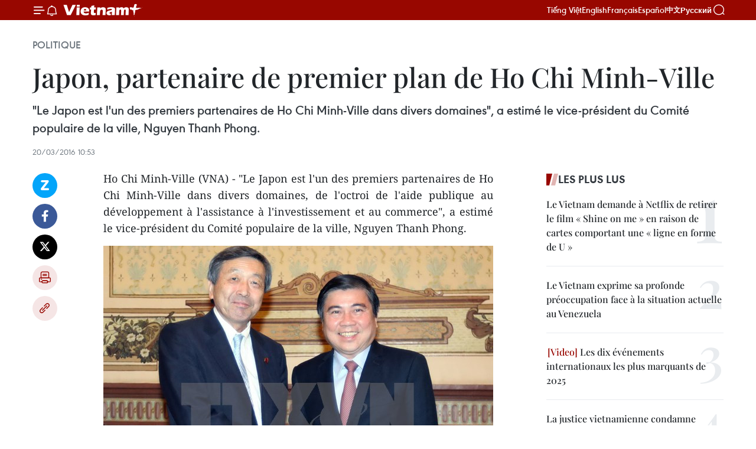

--- FILE ---
content_type: text/html;charset=utf-8
request_url: https://fr.vietnamplus.vn/japon-partenaire-de-premier-plan-de-ho-chi-minh-ville-post73398.vnp
body_size: 21261
content:
<!DOCTYPE html> <html lang="fr" class="fr"> <head> <title>Japon, partenaire de premier plan de Ho Chi Minh-Ville | Vietnam+ (VietnamPlus)</title> <meta name="description" content="&#34;Le Japon est l&#39;un des premiers partenaires de Ho Chi Minh-Ville dans divers domaines&#34;, a estimé le vice-président du Comité populaire de la ville, Nguyen Thanh Phong."/> <meta name="keywords" content=""/> <meta name="news_keywords" content=""/> <meta http-equiv="Content-Type" content="text/html; charset=utf-8" /> <meta http-equiv="X-UA-Compatible" content="IE=edge"/> <meta http-equiv="refresh" content="1800" /> <meta name="revisit-after" content="1 days" /> <meta name="viewport" content="width=device-width, initial-scale=1"> <meta http-equiv="content-language" content="vi" /> <meta name="format-detection" content="telephone=no"/> <meta name="format-detection" content="address=no"/> <meta name="apple-mobile-web-app-capable" content="yes"> <meta name="apple-mobile-web-app-status-bar-style" content="black"> <meta name="apple-mobile-web-app-title" content="Vietnam+ (VietnamPlus)"/> <meta name="referrer" content="no-referrer-when-downgrade"/> <link rel="shortcut icon" href="https://media.vietnamplus.vn/assets/web/styles/img/favicon.ico" type="image/x-icon" /> <link rel="preconnect" href="https://media.vietnamplus.vn"/> <link rel="dns-prefetch" href="https://media.vietnamplus.vn"/> <link rel="preconnect" href="//www.google-analytics.com" /> <link rel="preconnect" href="//www.googletagmanager.com" /> <link rel="preconnect" href="//stc.za.zaloapp.com" /> <link rel="preconnect" href="//fonts.googleapis.com" /> <link rel="preconnect" href="//pagead2.googlesyndication.com"/> <link rel="preconnect" href="//tpc.googlesyndication.com"/> <link rel="preconnect" href="//securepubads.g.doubleclick.net"/> <link rel="preconnect" href="//accounts.google.com"/> <link rel="preconnect" href="//adservice.google.com"/> <link rel="preconnect" href="//adservice.google.com.vn"/> <link rel="preconnect" href="//www.googletagservices.com"/> <link rel="preconnect" href="//partner.googleadservices.com"/> <link rel="preconnect" href="//tpc.googlesyndication.com"/> <link rel="preconnect" href="//za.zdn.vn"/> <link rel="preconnect" href="//sp.zalo.me"/> <link rel="preconnect" href="//connect.facebook.net"/> <link rel="preconnect" href="//www.facebook.com"/> <link rel="dns-prefetch" href="//www.google-analytics.com" /> <link rel="dns-prefetch" href="//www.googletagmanager.com" /> <link rel="dns-prefetch" href="//stc.za.zaloapp.com" /> <link rel="dns-prefetch" href="//fonts.googleapis.com" /> <link rel="dns-prefetch" href="//pagead2.googlesyndication.com"/> <link rel="dns-prefetch" href="//tpc.googlesyndication.com"/> <link rel="dns-prefetch" href="//securepubads.g.doubleclick.net"/> <link rel="dns-prefetch" href="//accounts.google.com"/> <link rel="dns-prefetch" href="//adservice.google.com"/> <link rel="dns-prefetch" href="//adservice.google.com.vn"/> <link rel="dns-prefetch" href="//www.googletagservices.com"/> <link rel="dns-prefetch" href="//partner.googleadservices.com"/> <link rel="dns-prefetch" href="//tpc.googlesyndication.com"/> <link rel="dns-prefetch" href="//za.zdn.vn"/> <link rel="dns-prefetch" href="//sp.zalo.me"/> <link rel="dns-prefetch" href="//connect.facebook.net"/> <link rel="dns-prefetch" href="//www.facebook.com"/> <link rel="dns-prefetch" href="//graph.facebook.com"/> <link rel="dns-prefetch" href="//static.xx.fbcdn.net"/> <link rel="dns-prefetch" href="//staticxx.facebook.com"/> <script> var cmsConfig = { domainDesktop: 'https://fr.vietnamplus.vn', domainMobile: 'https://fr.vietnamplus.vn', domainApi: 'https://fr-api.vietnamplus.vn', domainStatic: 'https://media.vietnamplus.vn', domainLog: 'https://fr-log.vietnamplus.vn', googleAnalytics: 'G\-XG2Q9PW0XH', siteId: 0, pageType: 1, objectId: 73398, adsZone: 370, allowAds: false, adsLazy: true, antiAdblock: true, }; if (window.location.protocol !== 'https:' && window.location.hostname.indexOf('vietnamplus.vn') !== -1) { window.location = 'https://' + window.location.hostname + window.location.pathname + window.location.hash; } var USER_AGENT=window.navigator&&(window.navigator.userAgent||window.navigator.vendor)||window.opera||"",IS_MOBILE=/Android|webOS|iPhone|iPod|BlackBerry|Windows Phone|IEMobile|Mobile Safari|Opera Mini/i.test(USER_AGENT),IS_REDIRECT=!1;function setCookie(e,o,i){var n=new Date,i=(n.setTime(n.getTime()+24*i*60*60*1e3),"expires="+n.toUTCString());document.cookie=e+"="+o+"; "+i+";path=/;"}function getCookie(e){var o=document.cookie.indexOf(e+"="),i=o+e.length+1;return!o&&e!==document.cookie.substring(0,e.length)||-1===o?null:(-1===(e=document.cookie.indexOf(";",i))&&(e=document.cookie.length),unescape(document.cookie.substring(i,e)))}IS_MOBILE&&getCookie("isDesktop")&&(setCookie("isDesktop",1,-1),window.location=window.location.pathname.replace(".amp", ".vnp")+window.location.search,IS_REDIRECT=!0); </script> <script> if(USER_AGENT && USER_AGENT.indexOf("facebot") <= 0 && USER_AGENT.indexOf("facebookexternalhit") <= 0) { var query = ''; var hash = ''; if (window.location.search) query = window.location.search; if (window.location.hash) hash = window.location.hash; var canonicalUrl = 'https://fr.vietnamplus.vn/japon-partenaire-de-premier-plan-de-ho-chi-minh-ville-post73398.vnp' + query + hash ; var curUrl = decodeURIComponent(window.location.href); if(!location.port && canonicalUrl.startsWith("http") && curUrl != canonicalUrl){ window.location.replace(canonicalUrl); } } </script> <meta property="fb:pages" content="120834779440" /> <meta property="fb:app_id" content="1960985707489919" /> <meta name="author" content="Vietnam+ (VietnamPlus)" /> <meta name="copyright" content="Copyright © 2026 by Vietnam+ (VietnamPlus)" /> <meta name="RATING" content="GENERAL" /> <meta name="GENERATOR" content="Vietnam+ (VietnamPlus)" /> <meta content="Vietnam+ (VietnamPlus)" itemprop="sourceOrganization" name="source"/> <meta content="news" itemprop="genre" name="medium"/> <meta name="robots" content="noarchive, max-image-preview:large, index, follow" /> <meta name="GOOGLEBOT" content="noarchive, max-image-preview:large, index, follow" /> <link rel="canonical" href="https://fr.vietnamplus.vn/japon-partenaire-de-premier-plan-de-ho-chi-minh-ville-post73398.vnp" /> <meta property="og:site_name" content="Vietnam+ (VietnamPlus)"/> <meta property="og:rich_attachment" content="true"/> <meta property="og:type" content="article"/> <meta property="og:url" content="https://fr.vietnamplus.vn/japon-partenaire-de-premier-plan-de-ho-chi-minh-ville-post73398.vnp"/> <meta property="og:image" content="https://mediafr.vietnamplus.vn/images/f7bdd265dc3b1373bc7e1f8305ab7b24f8902325715ca735e2bb0c990a186f87c729789c46de8d8542a6c45cc226812a63de1dd4803404b4fa8a7a08b0b104a8e6e784b3d66c9a87649d6be06cd8e0fa/20160320_thanhphong.jpg.webp"/> <meta property="og:image:width" content="1200"/> <meta property="og:image:height" content="630"/> <meta property="og:title" content="Japon, partenaire de premier plan de Ho Chi Minh-Ville"/> <meta property="og:description" content="&#34;Le Japon est l&#39;un des premiers partenaires de Ho Chi Minh-Ville dans divers domaines&#34;, a estimé le vice-président du Comité populaire de la ville, Nguyen Thanh Phong."/> <meta name="twitter:card" value="summary"/> <meta name="twitter:url" content="https://fr.vietnamplus.vn/japon-partenaire-de-premier-plan-de-ho-chi-minh-ville-post73398.vnp"/> <meta name="twitter:title" content="Japon, partenaire de premier plan de Ho Chi Minh-Ville"/> <meta name="twitter:description" content="&#34;Le Japon est l&#39;un des premiers partenaires de Ho Chi Minh-Ville dans divers domaines&#34;, a estimé le vice-président du Comité populaire de la ville, Nguyen Thanh Phong."/> <meta name="twitter:image" content="https://mediafr.vietnamplus.vn/images/f7bdd265dc3b1373bc7e1f8305ab7b24f8902325715ca735e2bb0c990a186f87c729789c46de8d8542a6c45cc226812a63de1dd4803404b4fa8a7a08b0b104a8e6e784b3d66c9a87649d6be06cd8e0fa/20160320_thanhphong.jpg.webp"/> <meta name="twitter:site" content="@Vietnam+ (VietnamPlus)"/> <meta name="twitter:creator" content="@Vietnam+ (VietnamPlus)"/> <meta property="article:publisher" content="https://www.facebook.com/VietnamPlus" /> <meta property="article:tag" content=""/> <meta property="article:section" content="Politique" /> <meta property="article:published_time" content="2016-03-20T17:53:00+0700"/> <meta property="article:modified_time" content="2016-03-21T08:48:52+0700"/> <script type="application/ld+json"> { "@context": "http://schema.org", "@type": "Organization", "name": "Vietnam+ (VietnamPlus)", "url": "https://fr.vietnamplus.vn", "logo": "https://media.vietnamplus.vn/assets/web/styles/img/logo.png", "foundingDate": "2008", "founders": [ { "@type": "Person", "name": "Thông tấn xã Việt Nam (TTXVN)" } ], "address": [ { "@type": "PostalAddress", "streetAddress": "Số 05 Lý Thường Kiệt - Hà Nội - Việt Nam", "addressLocality": "Hà Nội City", "addressRegion": "Northeast", "postalCode": "100000", "addressCountry": "VNM" } ], "contactPoint": [ { "@type": "ContactPoint", "telephone": "+84-243-941-1349", "contactType": "customer service" }, { "@type": "ContactPoint", "telephone": "+84-243-941-1348", "contactType": "customer service" } ], "sameAs": [ "https://www.facebook.com/VietnamPlus", "https://www.tiktok.com/@vietnamplus", "https://twitter.com/vietnamplus", "https://www.youtube.com/c/BaoVietnamPlus" ] } </script> <script type="application/ld+json"> { "@context" : "https://schema.org", "@type" : "WebSite", "name": "Vietnam+ (VietnamPlus)", "url": "https://fr.vietnamplus.vn", "alternateName" : "Báo điện tử VIETNAMPLUS, Cơ quan của Thông tấn xã Việt Nam (TTXVN)", "potentialAction": { "@type": "SearchAction", "target": { "@type": "EntryPoint", "urlTemplate": "https://fr.vietnamplus.vn/search/?q={search_term_string}" }, "query-input": "required name=search_term_string" } } </script> <script type="application/ld+json"> { "@context":"http://schema.org", "@type":"BreadcrumbList", "itemListElement":[ { "@type":"ListItem", "position":1, "item":{ "@id":"https://fr.vietnamplus.vn/politique/", "name":"Politique" } } ] } </script> <script type="application/ld+json"> { "@context": "http://schema.org", "@type": "NewsArticle", "mainEntityOfPage":{ "@type":"WebPage", "@id":"https://fr.vietnamplus.vn/japon-partenaire-de-premier-plan-de-ho-chi-minh-ville-post73398.vnp" }, "headline": "Japon, partenaire de premier plan de Ho Chi Minh-Ville", "description": "&quot;Le Japon est l'un des premiers partenaires de Ho Chi Minh-Ville dans divers domaines&quot;, a estimé le vice-président du Comité populaire de la ville, Nguyen Thanh Phong.", "image": { "@type": "ImageObject", "url": "https://mediafr.vietnamplus.vn/images/f7bdd265dc3b1373bc7e1f8305ab7b24f8902325715ca735e2bb0c990a186f87c729789c46de8d8542a6c45cc226812a63de1dd4803404b4fa8a7a08b0b104a8e6e784b3d66c9a87649d6be06cd8e0fa/20160320_thanhphong.jpg.webp", "width" : 1200, "height" : 675 }, "datePublished": "2016-03-20T17:53:00+0700", "dateModified": "2016-03-21T08:48:52+0700", "author": { "@type": "Person", "name": "" }, "publisher": { "@type": "Organization", "name": "Vietnam+ (VietnamPlus)", "logo": { "@type": "ImageObject", "url": "https://media.vietnamplus.vn/assets/web/styles/img/logo.png" } } } </script> <link rel="preload" href="https://media.vietnamplus.vn/assets/web/styles/css/main.min-1.0.15.css" as="style"> <link rel="preload" href="https://media.vietnamplus.vn/assets/web/js/main.min-1.0.33.js" as="script"> <link rel="preload" href="https://media.vietnamplus.vn/assets/web/js/detail.min-1.0.15.js" as="script"> <link rel="preload" href="https://common.mcms.one/assets/styles/css/vietnamplus-1.0.0.css" as="style"> <link rel="stylesheet" href="https://common.mcms.one/assets/styles/css/vietnamplus-1.0.0.css"> <link id="cms-style" rel="stylesheet" href="https://media.vietnamplus.vn/assets/web/styles/css/main.min-1.0.15.css"> <style>.infographic-page { overflow-x: hidden;
}</style> <script type="text/javascript"> var _metaOgUrl = 'https://fr.vietnamplus.vn/japon-partenaire-de-premier-plan-de-ho-chi-minh-ville-post73398.vnp'; var page_title = document.title; var tracked_url = window.location.pathname + window.location.search + window.location.hash; var cate_path = 'politique'; if (cate_path.length > 0) { tracked_url = "/" + cate_path + tracked_url; } </script> <script async="" src="https://www.googletagmanager.com/gtag/js?id=G-XG2Q9PW0XH"></script> <script> window.dataLayer = window.dataLayer || []; function gtag(){dataLayer.push(arguments);} gtag('js', new Date()); gtag('config', 'G-XG2Q9PW0XH', {page_path: tracked_url}); </script> <script>window.dataLayer = window.dataLayer || [];dataLayer.push({'pageCategory': '/politique'});</script> <script> window.dataLayer = window.dataLayer || []; dataLayer.push({ 'event': 'Pageview', 'articleId': '73398', 'articleTitle': 'Japon, partenaire de premier plan de Ho Chi Minh-Ville', 'articleCategory': 'Politique', 'articleAlowAds': false, 'articleType': 'detail', 'articlePublishDate': '2016-03-20T17:53:00+0700', 'articleThumbnail': 'https://mediafr.vietnamplus.vn/images/f7bdd265dc3b1373bc7e1f8305ab7b24f8902325715ca735e2bb0c990a186f87c729789c46de8d8542a6c45cc226812a63de1dd4803404b4fa8a7a08b0b104a8e6e784b3d66c9a87649d6be06cd8e0fa/20160320_thanhphong.jpg.webp', 'articleShortUrl': 'https://fr.vietnamplus.vn/japon-partenaire-de-premier-plan-de-ho-chi-minh-ville-post73398.vnp', 'articleFullUrl': 'https://fr.vietnamplus.vn/japon-partenaire-de-premier-plan-de-ho-chi-minh-ville-post73398.vnp', }); </script> <script type='text/javascript'> gtag('event', 'article_page',{ 'articleId': '73398', 'articleTitle': 'Japon, partenaire de premier plan de Ho Chi Minh-Ville', 'articleCategory': 'Politique', 'articleAlowAds': false, 'articleType': 'detail', 'articlePublishDate': '2016-03-20T17:53:00+0700', 'articleThumbnail': 'https://mediafr.vietnamplus.vn/images/f7bdd265dc3b1373bc7e1f8305ab7b24f8902325715ca735e2bb0c990a186f87c729789c46de8d8542a6c45cc226812a63de1dd4803404b4fa8a7a08b0b104a8e6e784b3d66c9a87649d6be06cd8e0fa/20160320_thanhphong.jpg.webp', 'articleShortUrl': 'https://fr.vietnamplus.vn/japon-partenaire-de-premier-plan-de-ho-chi-minh-ville-post73398.vnp', 'articleFullUrl': 'https://fr.vietnamplus.vn/japon-partenaire-de-premier-plan-de-ho-chi-minh-ville-post73398.vnp', }); </script> <script>(function(w,d,s,l,i){w[l]=w[l]||[];w[l].push({'gtm.start': new Date().getTime(),event:'gtm.js'});var f=d.getElementsByTagName(s)[0], j=d.createElement(s),dl=l!='dataLayer'?'&l='+l:'';j.async=true;j.src= 'https://www.googletagmanager.com/gtm.js?id='+i+dl;f.parentNode.insertBefore(j,f); })(window,document,'script','dataLayer','GTM-5WM58F3N');</script> <script type="text/javascript"> !function(){"use strict";function e(e){var t=!(arguments.length>1&&void 0!==arguments[1])||arguments[1],c=document.createElement("script");c.src=e,t?c.type="module":(c.async=!0,c.type="text/javascript",c.setAttribute("nomodule",""));var n=document.getElementsByTagName("script")[0];n.parentNode.insertBefore(c,n)}!function(t,c){!function(t,c,n){var a,o,r;n.accountId=c,null!==(a=t.marfeel)&&void 0!==a||(t.marfeel={}),null!==(o=(r=t.marfeel).cmd)&&void 0!==o||(r.cmd=[]),t.marfeel.config=n;var i="https://sdk.mrf.io/statics";e("".concat(i,"/marfeel-sdk.js?id=").concat(c),!0),e("".concat(i,"/marfeel-sdk.es5.js?id=").concat(c),!1)}(t,c,arguments.length>2&&void 0!==arguments[2]?arguments[2]:{})}(window,2272,{} )}(); </script> <script async src="https://sp.zalo.me/plugins/sdk.js"></script> </head> <body class="detail-page"> <div id="sdaWeb_SdaMasthead" class="rennab rennab-top" data-platform="1" data-position="Web_SdaMasthead"> </div> <header class=" site-header"> <div class="sticky"> <div class="container"> <i class="ic-menu"></i> <i class="ic-bell"></i> <div id="header-news" class="pick-news hidden" data-source="header-latest-news"></div> <a class="small-logo" href="/" title="Vietnam+ (VietnamPlus)">Vietnam+ (VietnamPlus)</a> <ul class="menu"> <li> <a href="https://www.vietnamplus.vn" title="Tiếng Việt" target="_blank">Tiếng Việt</a> </li> <li> <a href="https://en.vietnamplus.vn" title="English" target="_blank" rel="nofollow">English</a> </li> <li> <a href="https://fr.vietnamplus.vn" title="Français" target="_blank" rel="nofollow">Français</a> </li> <li> <a href="https://es.vietnamplus.vn" title="Español" target="_blank" rel="nofollow">Español</a> </li> <li> <a href="https://zh.vietnamplus.vn" title="中文" target="_blank" rel="nofollow">中文</a> </li> <li> <a href="https://ru.vietnamplus.vn" title="Русский" target="_blank" rel="nofollow">Русский</a> </li> </ul> <div class="search-wrapper"> <i class="ic-search"></i> <input type="text" class="search txtsearch" placeholder="Mot clé"> </div> </div> </div> </header> <div class="site-body"> <div id="sdaWeb_SdaBackground" class="rennab " data-platform="1" data-position="Web_SdaBackground"> </div> <div class="container"> <div class="breadcrumb breadcrumb-detail"> <h2 class="main"> <a href="https://fr.vietnamplus.vn/politique/" title="Politique" class="active">Politique</a> </h2> </div> <div id="sdaWeb_SdaTop" class="rennab " data-platform="1" data-position="Web_SdaTop"> </div> <div class="article"> <h1 class="article__title cms-title "> Japon, partenaire de premier plan de Ho Chi Minh-Ville </h1> <div class="article__sapo cms-desc"> "Le Japon est l'un des premiers partenaires de Ho Chi Minh-Ville dans divers domaines", a estimé le vice-président du Comité populaire de la ville, Nguyen Thanh Phong. </div> <div id="sdaWeb_SdaArticleAfterSapo" class="rennab " data-platform="1" data-position="Web_SdaArticleAfterSapo"> </div> <div class="article__meta"> <time class="time" datetime="2016-03-20T17:53:00+0700" data-time="1458471180" data-friendly="false">dimanche 20 mars 2016 17:53</time> <meta class="cms-date" itemprop="datePublished" content="2016-03-20T17:53:00+0700"> </div> <div class="col"> <div class="main-col content-col"> <div class="article__body zce-content-body cms-body" itemprop="articleBody"> <div class="social-pin sticky article__social"> <a href="javascript:void(0);" class="zl zalo-share-button" title="Zalo" data-href="https://fr.vietnamplus.vn/japon-partenaire-de-premier-plan-de-ho-chi-minh-ville-post73398.vnp" data-oaid="4486284411240520426" data-layout="1" data-color="blue" data-customize="true">Zalo</a> <a href="javascript:void(0);" class="item fb" data-href="https://fr.vietnamplus.vn/japon-partenaire-de-premier-plan-de-ho-chi-minh-ville-post73398.vnp" data-rel="facebook" title="Facebook">Facebook</a> <a href="javascript:void(0);" class="item tw" data-href="https://fr.vietnamplus.vn/japon-partenaire-de-premier-plan-de-ho-chi-minh-ville-post73398.vnp" data-rel="twitter" title="Twitter">Twitter</a> <a href="javascript:void(0);" class="bookmark sendbookmark hidden" onclick="ME.sendBookmark(this, 73398);" data-id="73398" title="marque-pages">marque-pages</a> <a href="javascript:void(0);" class="print sendprint" title="Print" data-href="/print-73398.html">Impression</a> <a href="javascript:void(0);" class="item link" data-href="https://fr.vietnamplus.vn/japon-partenaire-de-premier-plan-de-ho-chi-minh-ville-post73398.vnp" data-rel="copy" title="Copy link">Copy link</a> </div> <p style="text-align: justify;">Ho Chi Minh-Ville (VNA) - "Le Japon est l'un des premiers partenaires de Ho Chi Minh-Ville dans divers domaines, de l'octroi de l'aide publique au développement à l'assistance à l'investissement et au commerce", a estimé le vice-président du Comité populaire de la ville, Nguyen Thanh Phong.</p>
<div class="article-photo"> <a href="/Uploaded_FR/HD1/2016_03_20/20160320_thanhphong.jpg" rel="nofollow" target="_blank"><img alt="Japon, partenaire de premier plan de Ho Chi Minh-Ville ảnh 1" src="[data-uri]" class="lazyload cms-photo" data-large-src="https://mediafr.vietnamplus.vn/images/33e0b6e9e64bc3c1817db4b0200c0d1eb41637210bee693893ff74b8b0c479ab87a4e2dc95ced8d0496210fadcdb14d8463140b698e66db3b10042fe066167aa/20160320_thanhphong.jpg" data-src="https://mediafr.vietnamplus.vn/images/68f2576c032ecf9e9a26d2c81c3814170a4b93b514c75efebe8069c33f93872f663d0a7a85d797a975ef74606acefd9311fb3757e9b2fd11e75cb012133c2dd2/20160320_thanhphong.jpg" title="Japon, partenaire de premier plan de Ho Chi Minh-Ville ảnh 1"></a><span>Le vice-président du Comité populaire de la ville, Nguyen Thanh Phong (droite) et le ministre japonais de l’Économie et du Commerce Motoo Hayashi</span>
</div>
<div class="sda_middle"> <div id="sdaWeb_SdaArticleMiddle" class="rennab fyi" data-platform="1" data-position="Web_SdaArticleMiddle"> </div>
</div>
<p style="text-align: justify;">Le dirigeant de la mégapole du Sud a reçu ce dimanche 20 mars le ministre japonais de l’Économie et du Commerce Motoo Hayashi et une délégation l'accompagnant, en visite de travail au Vietnam, jugeant fructueux le Partenariat stratégique élargi Vietnam-Japon pour la paix et la prospérité en Asie.</p>
<p style="text-align: justify;">Il a espéré que les relations entre les deux pays continueront de se développer, notamment après la signature de l'Accord de partenariat transpacifique (TPP), dont le Japon et le Vietnam sont parties.</p>
<p style="text-align: justify;">Motoo Hayashi a remercié les autorités municipales d'avoir prêté un fort soutien aux entreprises japonaises opérationnelles dans la ville avant d'informer de l'objectif de sa visite au Vietnam : promouvoir la coopération économique Japon-Vietnam sur la base du TPP et créer des conditions favorables aux liens entre les entreprises des deux pays. -VNA</p> <div id="sdaWeb_SdaArticleAfterBody" class="rennab " data-platform="1" data-position="Web_SdaArticleAfterBody"> </div> </div> <div id="sdaWeb_SdaArticleAfterTag" class="rennab " data-platform="1" data-position="Web_SdaArticleAfterTag"> </div> <div class="wrap-social"> <div class="social-pin article__social"> <a href="javascript:void(0);" class="zl zalo-share-button" title="Zalo" data-href="https://fr.vietnamplus.vn/japon-partenaire-de-premier-plan-de-ho-chi-minh-ville-post73398.vnp" data-oaid="4486284411240520426" data-layout="1" data-color="blue" data-customize="true">Zalo</a> <a href="javascript:void(0);" class="item fb" data-href="https://fr.vietnamplus.vn/japon-partenaire-de-premier-plan-de-ho-chi-minh-ville-post73398.vnp" data-rel="facebook" title="Facebook">Facebook</a> <a href="javascript:void(0);" class="item tw" data-href="https://fr.vietnamplus.vn/japon-partenaire-de-premier-plan-de-ho-chi-minh-ville-post73398.vnp" data-rel="twitter" title="Twitter">Twitter</a> <a href="javascript:void(0);" class="bookmark sendbookmark hidden" onclick="ME.sendBookmark(this, 73398);" data-id="73398" title="marque-pages">marque-pages</a> <a href="javascript:void(0);" class="print sendprint" title="Print" data-href="/print-73398.html">Impression</a> <a href="javascript:void(0);" class="item link" data-href="https://fr.vietnamplus.vn/japon-partenaire-de-premier-plan-de-ho-chi-minh-ville-post73398.vnp" data-rel="copy" title="Copy link">Copy link</a> </div> <a href="https://news.google.com/publications/CAAqBwgKMN-18wowlLWFAw?hl=vi&gl=VN&ceid=VN%3Avi" class="google-news" target="_blank" title="Google News">Suivez VietnamPlus</a> </div> <div id="sdaWeb_SdaArticleAfterBody1" class="rennab " data-platform="1" data-position="Web_SdaArticleAfterBody1"> </div> <div id="sdaWeb_SdaArticleAfterBody2" class="rennab " data-platform="1" data-position="Web_SdaArticleAfterBody2"> </div> <div class="timeline secondary"> <h3 class="box-heading"> <a href="https://fr.vietnamplus.vn/politique/" title="Politique" class="title"> Voir plus </a> </h3> <div class="box-content content-list" data-source="recommendation-370"> <article class="story" data-id="257899"> <figure class="story__thumb"> <a class="cms-link" href="https://fr.vietnamplus.vn/pres-de-900-messages-de-felicitations-adresses-au-14e-congres-national-du-parti-post257899.vnp" title="Près de 900 messages de félicitations adressés au 14e Congrès national du Parti"> <img class="lazyload" src="[data-uri]" data-src="https://mediafr.vietnamplus.vn/images/99744cc23496dda1191ab041b5e7183948ba1a493a0e896e57eb04124fe36533620be92c34f7bda0b966963834aa4652/1-7713.jpg.webp" data-srcset="https://mediafr.vietnamplus.vn/images/99744cc23496dda1191ab041b5e7183948ba1a493a0e896e57eb04124fe36533620be92c34f7bda0b966963834aa4652/1-7713.jpg.webp 1x, https://mediafr.vietnamplus.vn/images/b45f905f8a1d998e7735114b0aa991f048ba1a493a0e896e57eb04124fe36533620be92c34f7bda0b966963834aa4652/1-7713.jpg.webp 2x" alt="Les membres du 14e Comité central du Parti font leurs débuts (Photo : VNA)"> <noscript><img src="https://mediafr.vietnamplus.vn/images/99744cc23496dda1191ab041b5e7183948ba1a493a0e896e57eb04124fe36533620be92c34f7bda0b966963834aa4652/1-7713.jpg.webp" srcset="https://mediafr.vietnamplus.vn/images/99744cc23496dda1191ab041b5e7183948ba1a493a0e896e57eb04124fe36533620be92c34f7bda0b966963834aa4652/1-7713.jpg.webp 1x, https://mediafr.vietnamplus.vn/images/b45f905f8a1d998e7735114b0aa991f048ba1a493a0e896e57eb04124fe36533620be92c34f7bda0b966963834aa4652/1-7713.jpg.webp 2x" alt="Les membres du 14e Comité central du Parti font leurs débuts (Photo : VNA)" class="image-fallback"></noscript> </a> </figure> <h2 class="story__heading" data-tracking="257899"> <a class=" cms-link" href="https://fr.vietnamplus.vn/pres-de-900-messages-de-felicitations-adresses-au-14e-congres-national-du-parti-post257899.vnp" title="Près de 900 messages de félicitations adressés au 14e Congrès national du Parti"> Près de 900 messages de félicitations adressés au 14e Congrès national du Parti </a> </h2> <time class="time" datetime="2026-01-23T22:44:10+0700" data-time="1769183050"> 23/01/2026 22:44 </time> <div class="story__summary story__shorten"> <p>Depuis sa séance d'ouverture le 20 janvier, le 14e Congrès national du Parti a reçu 339 messages et lettres de félicitations supplémentaires de la part de Partis politiques, d'organisations internationales, d'amis étrangers et de Vietnamiens de l'étranger.</p> </div> </article> <article class="story" data-id="257895"> <figure class="story__thumb"> <a class="cms-link" href="https://fr.vietnamplus.vn/le-laos-la-chine-et-le-cambodge-felicitent-le-secretaire-general-to-lam-pour-sa-reelection-post257895.vnp" title="Le Laos, la Chine et le Cambodge félicitent le secrétaire général Tô Lâm pour sa réélection"> <img class="lazyload" src="[data-uri]" data-src="https://mediafr.vietnamplus.vn/images/44f872b41ffffe837e595148a04b9807c0d3e27d3919d68782a99d375b615469cf18c4c51e7303c995feef7f836d5bc1b6422ff0ebd53fd52e0ba4c9ac01160ace88e8313444ad1f507c426f7e50aa8f/secretaire-general-to-lam-vna-132.jpg.webp" data-srcset="https://mediafr.vietnamplus.vn/images/44f872b41ffffe837e595148a04b9807c0d3e27d3919d68782a99d375b615469cf18c4c51e7303c995feef7f836d5bc1b6422ff0ebd53fd52e0ba4c9ac01160ace88e8313444ad1f507c426f7e50aa8f/secretaire-general-to-lam-vna-132.jpg.webp 1x, https://mediafr.vietnamplus.vn/images/5d0deb09e2c673469c8d47bdf1f528e4c0d3e27d3919d68782a99d375b615469cf18c4c51e7303c995feef7f836d5bc1b6422ff0ebd53fd52e0ba4c9ac01160ace88e8313444ad1f507c426f7e50aa8f/secretaire-general-to-lam-vna-132.jpg.webp 2x" alt="Le secrétaire général Tô Lâm lors de la conférence de presse internationale sur les résultats du 14e Congrès national du Parti communiste du Vietnam. Photo : VNA"> <noscript><img src="https://mediafr.vietnamplus.vn/images/44f872b41ffffe837e595148a04b9807c0d3e27d3919d68782a99d375b615469cf18c4c51e7303c995feef7f836d5bc1b6422ff0ebd53fd52e0ba4c9ac01160ace88e8313444ad1f507c426f7e50aa8f/secretaire-general-to-lam-vna-132.jpg.webp" srcset="https://mediafr.vietnamplus.vn/images/44f872b41ffffe837e595148a04b9807c0d3e27d3919d68782a99d375b615469cf18c4c51e7303c995feef7f836d5bc1b6422ff0ebd53fd52e0ba4c9ac01160ace88e8313444ad1f507c426f7e50aa8f/secretaire-general-to-lam-vna-132.jpg.webp 1x, https://mediafr.vietnamplus.vn/images/5d0deb09e2c673469c8d47bdf1f528e4c0d3e27d3919d68782a99d375b615469cf18c4c51e7303c995feef7f836d5bc1b6422ff0ebd53fd52e0ba4c9ac01160ace88e8313444ad1f507c426f7e50aa8f/secretaire-general-to-lam-vna-132.jpg.webp 2x" alt="Le secrétaire général Tô Lâm lors de la conférence de presse internationale sur les résultats du 14e Congrès national du Parti communiste du Vietnam. Photo : VNA" class="image-fallback"></noscript> </a> </figure> <h2 class="story__heading" data-tracking="257895"> <a class=" cms-link" href="https://fr.vietnamplus.vn/le-laos-la-chine-et-le-cambodge-felicitent-le-secretaire-general-to-lam-pour-sa-reelection-post257895.vnp" title="Le Laos, la Chine et le Cambodge félicitent le secrétaire général Tô Lâm pour sa réélection"> Le Laos, la Chine et le Cambodge félicitent le secrétaire général Tô Lâm pour sa réélection </a> </h2> <time class="time" datetime="2026-01-23T22:00:00+0700" data-time="1769180400"> 23/01/2026 22:00 </time> <div class="story__summary story__shorten"> <p>De hauts dirigeants du Laos, de la Chine et du Cambodge ont adressé leurs messages et lettres de félicitations au secrétaire général Tô Lâm suite à sa réélection à la tête du Parti communiste du Vietnam par le Comité central du Parti du 14e mandat, le 23 janvier après-midi.</p> </div> </article> <article class="story" data-id="257894"> <figure class="story__thumb"> <a class="cms-link" href="https://fr.vietnamplus.vn/les-vietnamiens-de-malaisie-fondent-de-grands-espoirs-sur-la-nouvelle-phase-de-developpement-du-pays-post257894.vnp" title="Les Vietnamiens de Malaisie fondent de grands espoirs sur la nouvelle phase de développement du pays"> <img class="lazyload" src="[data-uri]" data-src="https://mediafr.vietnamplus.vn/images/99744cc23496dda1191ab041b5e718391fcb0655b907843666ae3c8d9f5b3da8620be92c34f7bda0b966963834aa4652/1-6513.jpg.webp" data-srcset="https://mediafr.vietnamplus.vn/images/99744cc23496dda1191ab041b5e718391fcb0655b907843666ae3c8d9f5b3da8620be92c34f7bda0b966963834aa4652/1-6513.jpg.webp 1x, https://mediafr.vietnamplus.vn/images/b45f905f8a1d998e7735114b0aa991f01fcb0655b907843666ae3c8d9f5b3da8620be92c34f7bda0b966963834aa4652/1-6513.jpg.webp 2x" alt="Des Vietnamiens lors des activités marquant le 80e anniversaire de la Fête nationale du Vietnam à Kuala Lumpur (Malaisie). Photo / VNA"> <noscript><img src="https://mediafr.vietnamplus.vn/images/99744cc23496dda1191ab041b5e718391fcb0655b907843666ae3c8d9f5b3da8620be92c34f7bda0b966963834aa4652/1-6513.jpg.webp" srcset="https://mediafr.vietnamplus.vn/images/99744cc23496dda1191ab041b5e718391fcb0655b907843666ae3c8d9f5b3da8620be92c34f7bda0b966963834aa4652/1-6513.jpg.webp 1x, https://mediafr.vietnamplus.vn/images/b45f905f8a1d998e7735114b0aa991f01fcb0655b907843666ae3c8d9f5b3da8620be92c34f7bda0b966963834aa4652/1-6513.jpg.webp 2x" alt="Des Vietnamiens lors des activités marquant le 80e anniversaire de la Fête nationale du Vietnam à Kuala Lumpur (Malaisie). Photo / VNA" class="image-fallback"></noscript> </a> </figure> <h2 class="story__heading" data-tracking="257894"> <a class=" cms-link" href="https://fr.vietnamplus.vn/les-vietnamiens-de-malaisie-fondent-de-grands-espoirs-sur-la-nouvelle-phase-de-developpement-du-pays-post257894.vnp" title="Les Vietnamiens de Malaisie fondent de grands espoirs sur la nouvelle phase de développement du pays"> Les Vietnamiens de Malaisie fondent de grands espoirs sur la nouvelle phase de développement du pays </a> </h2> <time class="time" datetime="2026-01-23T21:57:41+0700" data-time="1769180261"> 23/01/2026 21:57 </time> <div class="story__summary story__shorten"> <p>Suite au succès du 14e Congrès national du Parti, qui s'est achevé le 23 janvier après-midi, les expatriés et étudiants vietnamiens en Malaisie ont exprimé leur optimisme et leur ferme confiance dans la poursuite du développement du pays dans cette nouvelle ère</p> </div> </article> <article class="story" data-id="257892"> <figure class="story__thumb"> <a class="cms-link" href="https://fr.vietnamplus.vn/election-de-la-commission-centrale-du-controle-du-pcv-pour-son-14e-mandat-post257892.vnp" title="Élection de la Commission centrale du contrôle du PCV pour son 14e mandat"> <img class="lazyload" src="[data-uri]" data-src="https://mediafr.vietnamplus.vn/images/99744cc23496dda1191ab041b5e718393aee492eed73590af31fc5d5399a1aebac28d0341a0a1f5adfa36f5e1d278179/1-9644.jpg.webp" data-srcset="https://mediafr.vietnamplus.vn/images/99744cc23496dda1191ab041b5e718393aee492eed73590af31fc5d5399a1aebac28d0341a0a1f5adfa36f5e1d278179/1-9644.jpg.webp 1x, https://mediafr.vietnamplus.vn/images/b45f905f8a1d998e7735114b0aa991f03aee492eed73590af31fc5d5399a1aebac28d0341a0a1f5adfa36f5e1d278179/1-9644.jpg.webp 2x" alt="Tran Sy Thanh, membre du Bureau politique et président de la Commission du contrôle du Comité central pour son 14e mandat. Photo / VNA"> <noscript><img src="https://mediafr.vietnamplus.vn/images/99744cc23496dda1191ab041b5e718393aee492eed73590af31fc5d5399a1aebac28d0341a0a1f5adfa36f5e1d278179/1-9644.jpg.webp" srcset="https://mediafr.vietnamplus.vn/images/99744cc23496dda1191ab041b5e718393aee492eed73590af31fc5d5399a1aebac28d0341a0a1f5adfa36f5e1d278179/1-9644.jpg.webp 1x, https://mediafr.vietnamplus.vn/images/b45f905f8a1d998e7735114b0aa991f03aee492eed73590af31fc5d5399a1aebac28d0341a0a1f5adfa36f5e1d278179/1-9644.jpg.webp 2x" alt="Tran Sy Thanh, membre du Bureau politique et président de la Commission du contrôle du Comité central pour son 14e mandat. Photo / VNA" class="image-fallback"></noscript> </a> </figure> <h2 class="story__heading" data-tracking="257892"> <a class=" cms-link" href="https://fr.vietnamplus.vn/election-de-la-commission-centrale-du-controle-du-pcv-pour-son-14e-mandat-post257892.vnp" title="Élection de la Commission centrale du contrôle du PCV pour son 14e mandat"> Élection de la Commission centrale du contrôle du PCV pour son 14e mandat </a> </h2> <time class="time" datetime="2026-01-23T21:42:41+0700" data-time="1769179361"> 23/01/2026 21:42 </time> <div class="story__summary story__shorten"> <p>La Commission du contrôle du Comité central du Parti communiste du Vietnam, composée de 23 membres, a été élue le 23 janvier pour son 14e mandat.</p> </div> </article> <article class="story" data-id="257891"> <figure class="story__thumb"> <a class="cms-link" href="https://fr.vietnamplus.vn/vietnam-et-malte-renforcent-leur-cooperation-dans-de-nombreux-domaines-post257891.vnp" title="Vietnam et Malte renforcent leur coopération dans de nombreux domaines"> <img class="lazyload" src="[data-uri]" data-src="https://mediafr.vietnamplus.vn/images/99744cc23496dda1191ab041b5e718391e8347c9b9299420bdb9327655cc6512143414d38aa9173508a3cf9a6f5d441d/1-1100.jpg.webp" data-srcset="https://mediafr.vietnamplus.vn/images/99744cc23496dda1191ab041b5e718391e8347c9b9299420bdb9327655cc6512143414d38aa9173508a3cf9a6f5d441d/1-1100.jpg.webp 1x, https://mediafr.vietnamplus.vn/images/b45f905f8a1d998e7735114b0aa991f01e8347c9b9299420bdb9327655cc6512143414d38aa9173508a3cf9a6f5d441d/1-1100.jpg.webp 2x" alt="Lors de l&#39;entretien. Photo : VNA"> <noscript><img src="https://mediafr.vietnamplus.vn/images/99744cc23496dda1191ab041b5e718391e8347c9b9299420bdb9327655cc6512143414d38aa9173508a3cf9a6f5d441d/1-1100.jpg.webp" srcset="https://mediafr.vietnamplus.vn/images/99744cc23496dda1191ab041b5e718391e8347c9b9299420bdb9327655cc6512143414d38aa9173508a3cf9a6f5d441d/1-1100.jpg.webp 1x, https://mediafr.vietnamplus.vn/images/b45f905f8a1d998e7735114b0aa991f01e8347c9b9299420bdb9327655cc6512143414d38aa9173508a3cf9a6f5d441d/1-1100.jpg.webp 2x" alt="Lors de l&#39;entretien. Photo : VNA" class="image-fallback"></noscript> </a> </figure> <h2 class="story__heading" data-tracking="257891"> <a class=" cms-link" href="https://fr.vietnamplus.vn/vietnam-et-malte-renforcent-leur-cooperation-dans-de-nombreux-domaines-post257891.vnp" title="Vietnam et Malte renforcent leur coopération dans de nombreux domaines"> Vietnam et Malte renforcent leur coopération dans de nombreux domaines </a> </h2> <time class="time" datetime="2026-01-23T21:35:45+0700" data-time="1769178945"> 23/01/2026 21:35 </time> <div class="story__summary story__shorten"> <p>La vice-ministre des Affaires étrangères, Le Thi Thu Hang, s'est entretenue à Hanoï le 23 janvier avec Christopher Cutajar, secrétaire permanent aux Affaires étrangères et au Tourisme de Malte, en visite au Vietnam.</p> </div> </article> <div id="sdaWeb_SdaNative1" class="rennab " data-platform="1" data-position="Web_SdaNative1"> </div> <article class="story" data-id="257889"> <figure class="story__thumb"> <a class="cms-link" href="https://fr.vietnamplus.vn/les-amis-internationaux-confiants-dans-lessor-du-vietnam-dans-la-nouvelle-ere-post257889.vnp" title="Les amis internationaux confiants dans l’essor du Vietnam dans la nouvelle ère"> <img class="lazyload" src="[data-uri]" data-src="https://mediafr.vietnamplus.vn/images/44f872b41ffffe837e595148a04b9807c0d3e27d3919d68782a99d375b615469734446d613ef1e7034151e49c1cd388b1fc1c257102df970ed19486bff0e3eceb68ca804ff709db6e7b93d55d7c0e14f/journalistes-vietnamiens-et-etrangers.jpg.webp" data-srcset="https://mediafr.vietnamplus.vn/images/44f872b41ffffe837e595148a04b9807c0d3e27d3919d68782a99d375b615469734446d613ef1e7034151e49c1cd388b1fc1c257102df970ed19486bff0e3eceb68ca804ff709db6e7b93d55d7c0e14f/journalistes-vietnamiens-et-etrangers.jpg.webp 1x, https://mediafr.vietnamplus.vn/images/5d0deb09e2c673469c8d47bdf1f528e4c0d3e27d3919d68782a99d375b615469734446d613ef1e7034151e49c1cd388b1fc1c257102df970ed19486bff0e3eceb68ca804ff709db6e7b93d55d7c0e14f/journalistes-vietnamiens-et-etrangers.jpg.webp 2x" alt="Des journalistes vietnamiens et étrangers couvrent le 14e Congrès national du Parti. Photo : VNA"> <noscript><img src="https://mediafr.vietnamplus.vn/images/44f872b41ffffe837e595148a04b9807c0d3e27d3919d68782a99d375b615469734446d613ef1e7034151e49c1cd388b1fc1c257102df970ed19486bff0e3eceb68ca804ff709db6e7b93d55d7c0e14f/journalistes-vietnamiens-et-etrangers.jpg.webp" srcset="https://mediafr.vietnamplus.vn/images/44f872b41ffffe837e595148a04b9807c0d3e27d3919d68782a99d375b615469734446d613ef1e7034151e49c1cd388b1fc1c257102df970ed19486bff0e3eceb68ca804ff709db6e7b93d55d7c0e14f/journalistes-vietnamiens-et-etrangers.jpg.webp 1x, https://mediafr.vietnamplus.vn/images/5d0deb09e2c673469c8d47bdf1f528e4c0d3e27d3919d68782a99d375b615469734446d613ef1e7034151e49c1cd388b1fc1c257102df970ed19486bff0e3eceb68ca804ff709db6e7b93d55d7c0e14f/journalistes-vietnamiens-et-etrangers.jpg.webp 2x" alt="Des journalistes vietnamiens et étrangers couvrent le 14e Congrès national du Parti. Photo : VNA" class="image-fallback"></noscript> </a> </figure> <h2 class="story__heading" data-tracking="257889"> <a class=" cms-link" href="https://fr.vietnamplus.vn/les-amis-internationaux-confiants-dans-lessor-du-vietnam-dans-la-nouvelle-ere-post257889.vnp" title="Les amis internationaux confiants dans l’essor du Vietnam dans la nouvelle ère"> Les amis internationaux confiants dans l’essor du Vietnam dans la nouvelle ère </a> </h2> <time class="time" datetime="2026-01-23T21:00:00+0700" data-time="1769176800"> 23/01/2026 21:00 </time> <div class="story__summary story__shorten"> <p>Le succès du 14e Congrès national du Parti et la consolidation du personnel de haut niveau constituent non seulement une étape importante pour le Vietnam, mais renforcent également la confiance internationale dans une nation pacifique, dynamique et tournée vers l’avenir, résolue sur la voie de son développement, selon les observateurs internationaux.</p> </div> </article> <article class="story" data-id="257888"> <figure class="story__thumb"> <a class="cms-link" href="https://fr.vietnamplus.vn/le-leader-du-parti-met-en-avant-une-vision-vietnamienne-de-developpement-jusquen-2045-post257888.vnp" title="Le leader du Parti met en avant une vision vietnamienne de développement jusqu’en 2045"> <img class="lazyload" src="[data-uri]" data-src="https://mediafr.vietnamplus.vn/images/44f872b41ffffe837e595148a04b9807c0d3e27d3919d68782a99d375b61546964e75982789200a48067fd085256d67641bdfe435c7f2e3c336138f103e0091ab99de573f1345012f91e6b704988363c/to-lam-conference-de-presse.jpg.webp" data-srcset="https://mediafr.vietnamplus.vn/images/44f872b41ffffe837e595148a04b9807c0d3e27d3919d68782a99d375b61546964e75982789200a48067fd085256d67641bdfe435c7f2e3c336138f103e0091ab99de573f1345012f91e6b704988363c/to-lam-conference-de-presse.jpg.webp 1x, https://mediafr.vietnamplus.vn/images/5d0deb09e2c673469c8d47bdf1f528e4c0d3e27d3919d68782a99d375b61546964e75982789200a48067fd085256d67641bdfe435c7f2e3c336138f103e0091ab99de573f1345012f91e6b704988363c/to-lam-conference-de-presse.jpg.webp 2x" alt="Le secrétaire général du Parti, Tô Lâm (centre), s’exprime lors d’une conférence de presse internationale sur les résultats du 14e Congrès national du Parti, à Hanoi, le 23 janvier. Photo : VNA"> <noscript><img src="https://mediafr.vietnamplus.vn/images/44f872b41ffffe837e595148a04b9807c0d3e27d3919d68782a99d375b61546964e75982789200a48067fd085256d67641bdfe435c7f2e3c336138f103e0091ab99de573f1345012f91e6b704988363c/to-lam-conference-de-presse.jpg.webp" srcset="https://mediafr.vietnamplus.vn/images/44f872b41ffffe837e595148a04b9807c0d3e27d3919d68782a99d375b61546964e75982789200a48067fd085256d67641bdfe435c7f2e3c336138f103e0091ab99de573f1345012f91e6b704988363c/to-lam-conference-de-presse.jpg.webp 1x, https://mediafr.vietnamplus.vn/images/5d0deb09e2c673469c8d47bdf1f528e4c0d3e27d3919d68782a99d375b61546964e75982789200a48067fd085256d67641bdfe435c7f2e3c336138f103e0091ab99de573f1345012f91e6b704988363c/to-lam-conference-de-presse.jpg.webp 2x" alt="Le secrétaire général du Parti, Tô Lâm (centre), s’exprime lors d’une conférence de presse internationale sur les résultats du 14e Congrès national du Parti, à Hanoi, le 23 janvier. Photo : VNA" class="image-fallback"></noscript> </a> </figure> <h2 class="story__heading" data-tracking="257888"> <a class=" cms-link" href="https://fr.vietnamplus.vn/le-leader-du-parti-met-en-avant-une-vision-vietnamienne-de-developpement-jusquen-2045-post257888.vnp" title="Le leader du Parti met en avant une vision vietnamienne de développement jusqu’en 2045"> Le leader du Parti met en avant une vision vietnamienne de développement jusqu’en 2045 </a> </h2> <time class="time" datetime="2026-01-23T20:45:00+0700" data-time="1769175900"> 23/01/2026 20:45 </time> <div class="story__summary story__shorten"> <p>Le rapport politique intègre trois documents auparavant distincts – le rapport politique, le rapport socio-économique et le bilan de la construction du Parti – en un seul document unifié et complet, aux priorités plus claires. Conçu pour être concis, facile à comprendre, à mémoriser et à mettre en œuvre, ce regroupement constitue un élément clé du 14e Congrès national du Parti.</p> </div> </article> <article class="story" data-id="257887"> <figure class="story__thumb"> <a class="cms-link" href="https://fr.vietnamplus.vn/le-peuple-a-la-fois-centre-sujet-finalite-et-moteur-du-developpement-leader-du-parti-post257887.vnp" title="Le peuple à la fois centre, sujet, finalité et moteur du développement: leader du Parti"> <img class="lazyload" src="[data-uri]" data-src="https://mediafr.vietnamplus.vn/images/44f872b41ffffe837e595148a04b9807c0d3e27d3919d68782a99d375b615469cf18c4c51e7303c995feef7f836d5bc1ac93c1a6f71453445f1db5f70532ec95eebc0b402d020c64ae153eb4a8bd6e30/secretaire-general-to-lam-presse.jpg.webp" data-srcset="https://mediafr.vietnamplus.vn/images/44f872b41ffffe837e595148a04b9807c0d3e27d3919d68782a99d375b615469cf18c4c51e7303c995feef7f836d5bc1ac93c1a6f71453445f1db5f70532ec95eebc0b402d020c64ae153eb4a8bd6e30/secretaire-general-to-lam-presse.jpg.webp 1x, https://mediafr.vietnamplus.vn/images/5d0deb09e2c673469c8d47bdf1f528e4c0d3e27d3919d68782a99d375b615469cf18c4c51e7303c995feef7f836d5bc1ac93c1a6f71453445f1db5f70532ec95eebc0b402d020c64ae153eb4a8bd6e30/secretaire-general-to-lam-presse.jpg.webp 2x" alt="Le secrétaire général du Parti Tô Lâm (centre) préside la conférence de presse internationale sur les résultats du 14e Congrès national du Parti, à Hanoi, le 23 janvier. Photo : VNA"> <noscript><img src="https://mediafr.vietnamplus.vn/images/44f872b41ffffe837e595148a04b9807c0d3e27d3919d68782a99d375b615469cf18c4c51e7303c995feef7f836d5bc1ac93c1a6f71453445f1db5f70532ec95eebc0b402d020c64ae153eb4a8bd6e30/secretaire-general-to-lam-presse.jpg.webp" srcset="https://mediafr.vietnamplus.vn/images/44f872b41ffffe837e595148a04b9807c0d3e27d3919d68782a99d375b615469cf18c4c51e7303c995feef7f836d5bc1ac93c1a6f71453445f1db5f70532ec95eebc0b402d020c64ae153eb4a8bd6e30/secretaire-general-to-lam-presse.jpg.webp 1x, https://mediafr.vietnamplus.vn/images/5d0deb09e2c673469c8d47bdf1f528e4c0d3e27d3919d68782a99d375b615469cf18c4c51e7303c995feef7f836d5bc1ac93c1a6f71453445f1db5f70532ec95eebc0b402d020c64ae153eb4a8bd6e30/secretaire-general-to-lam-presse.jpg.webp 2x" alt="Le secrétaire général du Parti Tô Lâm (centre) préside la conférence de presse internationale sur les résultats du 14e Congrès national du Parti, à Hanoi, le 23 janvier. Photo : VNA" class="image-fallback"></noscript> </a> </figure> <h2 class="story__heading" data-tracking="257887"> <a class=" cms-link" href="https://fr.vietnamplus.vn/le-peuple-a-la-fois-centre-sujet-finalite-et-moteur-du-developpement-leader-du-parti-post257887.vnp" title="Le peuple à la fois centre, sujet, finalité et moteur du développement: leader du Parti"> Le peuple à la fois centre, sujet, finalité et moteur du développement: leader du Parti </a> </h2> <time class="time" datetime="2026-01-23T20:30:00+0700" data-time="1769175000"> 23/01/2026 20:30 </time> <div class="story__summary story__shorten"> <p>Le secrétaire généraTô Lâm a déclaré vendredi 23 janvier, lors d'une conférence de presse internationale sur les résultats du 14e Congrès national du Parti, que le Parti n’a d’autre but que d’améliorer la vie des citoyens</p> </div> </article> <article class="story" data-id="257886"> <figure class="story__thumb"> <a class="cms-link" href="https://fr.vietnamplus.vn/le-dirigeant-lao-en-visite-detat-au-vietnam-post257886.vnp" title="Le dirigeant lao en visite d&#39;État au Vietnam"> <img class="lazyload" src="[data-uri]" data-src="https://mediafr.vietnamplus.vn/images/99744cc23496dda1191ab041b5e718397f107c270aabde06b7ebf69620381683e98dabaafafc5b29b286fdaa1c4397f8/1-8772.jpg.webp" data-srcset="https://mediafr.vietnamplus.vn/images/99744cc23496dda1191ab041b5e718397f107c270aabde06b7ebf69620381683e98dabaafafc5b29b286fdaa1c4397f8/1-8772.jpg.webp 1x, https://mediafr.vietnamplus.vn/images/b45f905f8a1d998e7735114b0aa991f07f107c270aabde06b7ebf69620381683e98dabaafafc5b29b286fdaa1c4397f8/1-8772.jpg.webp 2x" alt="Le secrétaire général du Parti communiste vietnamien, To Lam (à droite), et le secrétaire général du Comité central du Parti révolutionnaire populaire lao et président du Laos, Thongloun Sisoulith, lors de sa visite au Vietnam le 10 septembre 2024 (Photo : VNA)"> <noscript><img src="https://mediafr.vietnamplus.vn/images/99744cc23496dda1191ab041b5e718397f107c270aabde06b7ebf69620381683e98dabaafafc5b29b286fdaa1c4397f8/1-8772.jpg.webp" srcset="https://mediafr.vietnamplus.vn/images/99744cc23496dda1191ab041b5e718397f107c270aabde06b7ebf69620381683e98dabaafafc5b29b286fdaa1c4397f8/1-8772.jpg.webp 1x, https://mediafr.vietnamplus.vn/images/b45f905f8a1d998e7735114b0aa991f07f107c270aabde06b7ebf69620381683e98dabaafafc5b29b286fdaa1c4397f8/1-8772.jpg.webp 2x" alt="Le secrétaire général du Parti communiste vietnamien, To Lam (à droite), et le secrétaire général du Comité central du Parti révolutionnaire populaire lao et président du Laos, Thongloun Sisoulith, lors de sa visite au Vietnam le 10 septembre 2024 (Photo : VNA)" class="image-fallback"></noscript> </a> </figure> <h2 class="story__heading" data-tracking="257886"> <a class=" cms-link" href="https://fr.vietnamplus.vn/le-dirigeant-lao-en-visite-detat-au-vietnam-post257886.vnp" title="Le dirigeant lao en visite d&#39;État au Vietnam"> Le dirigeant lao en visite d'État au Vietnam </a> </h2> <time class="time" datetime="2026-01-23T20:20:42+0700" data-time="1769174442"> 23/01/2026 20:20 </time> <div class="story__summary story__shorten"> <p>Le secrétaire général du Comité central du Parti révolutionnaire populaire lao et président du Laos, Thongloun Sisoulith, et son épouse effectueront une visite d'État au Vietnam les 26 et 27 janvier.</p> </div> </article> <article class="story" data-id="257884"> <figure class="story__thumb"> <a class="cms-link" href="https://fr.vietnamplus.vn/14e-congres-du-parti-les-medias-internationaux-saluent-un-message-de-stabilite-dunite-et-de-reforme-post257884.vnp" title="14e Congrès du Parti : Les médias internationaux saluent un message de stabilité, d’unité et de réforme"> <img class="lazyload" src="[data-uri]" data-src="https://mediafr.vietnamplus.vn/images/99744cc23496dda1191ab041b5e71839e18c051aacbc9ee9c83113bf67f17123059ad9a56085d359fe4f0514ed4146df/1-7927.jpg.webp" data-srcset="https://mediafr.vietnamplus.vn/images/99744cc23496dda1191ab041b5e71839e18c051aacbc9ee9c83113bf67f17123059ad9a56085d359fe4f0514ed4146df/1-7927.jpg.webp 1x, https://mediafr.vietnamplus.vn/images/b45f905f8a1d998e7735114b0aa991f0e18c051aacbc9ee9c83113bf67f17123059ad9a56085d359fe4f0514ed4146df/1-7927.jpg.webp 2x" alt="Les membres du Comité central participant au Congrès. Photo / VNA"> <noscript><img src="https://mediafr.vietnamplus.vn/images/99744cc23496dda1191ab041b5e71839e18c051aacbc9ee9c83113bf67f17123059ad9a56085d359fe4f0514ed4146df/1-7927.jpg.webp" srcset="https://mediafr.vietnamplus.vn/images/99744cc23496dda1191ab041b5e71839e18c051aacbc9ee9c83113bf67f17123059ad9a56085d359fe4f0514ed4146df/1-7927.jpg.webp 1x, https://mediafr.vietnamplus.vn/images/b45f905f8a1d998e7735114b0aa991f0e18c051aacbc9ee9c83113bf67f17123059ad9a56085d359fe4f0514ed4146df/1-7927.jpg.webp 2x" alt="Les membres du Comité central participant au Congrès. Photo / VNA" class="image-fallback"></noscript> </a> </figure> <h2 class="story__heading" data-tracking="257884"> <a class=" cms-link" href="https://fr.vietnamplus.vn/14e-congres-du-parti-les-medias-internationaux-saluent-un-message-de-stabilite-dunite-et-de-reforme-post257884.vnp" title="14e Congrès du Parti : Les médias internationaux saluent un message de stabilité, d’unité et de réforme"> 14e Congrès du Parti : Les médias internationaux saluent un message de stabilité, d’unité et de réforme </a> </h2> <time class="time" datetime="2026-01-23T20:10:48+0700" data-time="1769173848"> 23/01/2026 20:10 </time> <div class="story__summary story__shorten"> <p>La presse internationale a largement relayé la clôture du XIVe Congrès national du Parti communiste du Vietnam, soulignant l’unité politique, la stabilité institutionnelle et la poursuite des réformes comme des facteurs clés pour le développement du pays dans la nouvelle phase.</p> </div> </article> <article class="story" data-id="257885"> <figure class="story__thumb"> <a class="cms-link" href="https://fr.vietnamplus.vn/le-leader-du-parti-souligne-lintegration-internationale-et-la-poursuite-du-renouveau-post257885.vnp" title="Le leader du Parti souligne l’intégration internationale et la poursuite du renouveau"> <img class="lazyload" src="[data-uri]" data-src="https://mediafr.vietnamplus.vn/images/44f872b41ffffe837e595148a04b9807c0d3e27d3919d68782a99d375b615469cf18c4c51e7303c995feef7f836d5bc12e0c114b86b5eabf5b5787d9c7caf3f945ecce224412c4719ebd1663feaf5803/secretaire-general-to-lam-vna.jpg.webp" data-srcset="https://mediafr.vietnamplus.vn/images/44f872b41ffffe837e595148a04b9807c0d3e27d3919d68782a99d375b615469cf18c4c51e7303c995feef7f836d5bc12e0c114b86b5eabf5b5787d9c7caf3f945ecce224412c4719ebd1663feaf5803/secretaire-general-to-lam-vna.jpg.webp 1x, https://mediafr.vietnamplus.vn/images/5d0deb09e2c673469c8d47bdf1f528e4c0d3e27d3919d68782a99d375b615469cf18c4c51e7303c995feef7f836d5bc12e0c114b86b5eabf5b5787d9c7caf3f945ecce224412c4719ebd1663feaf5803/secretaire-general-to-lam-vna.jpg.webp 2x" alt="Le secrétaire général du Parti Tô Lâm (centre) lors de la conférence de presse internationale sur les résultats du 14e Congrès national du Parti, à Hanoi, le 23 janvier. Photo : VNA"> <noscript><img src="https://mediafr.vietnamplus.vn/images/44f872b41ffffe837e595148a04b9807c0d3e27d3919d68782a99d375b615469cf18c4c51e7303c995feef7f836d5bc12e0c114b86b5eabf5b5787d9c7caf3f945ecce224412c4719ebd1663feaf5803/secretaire-general-to-lam-vna.jpg.webp" srcset="https://mediafr.vietnamplus.vn/images/44f872b41ffffe837e595148a04b9807c0d3e27d3919d68782a99d375b615469cf18c4c51e7303c995feef7f836d5bc12e0c114b86b5eabf5b5787d9c7caf3f945ecce224412c4719ebd1663feaf5803/secretaire-general-to-lam-vna.jpg.webp 1x, https://mediafr.vietnamplus.vn/images/5d0deb09e2c673469c8d47bdf1f528e4c0d3e27d3919d68782a99d375b615469cf18c4c51e7303c995feef7f836d5bc12e0c114b86b5eabf5b5787d9c7caf3f945ecce224412c4719ebd1663feaf5803/secretaire-general-to-lam-vna.jpg.webp 2x" alt="Le secrétaire général du Parti Tô Lâm (centre) lors de la conférence de presse internationale sur les résultats du 14e Congrès national du Parti, à Hanoi, le 23 janvier. Photo : VNA" class="image-fallback"></noscript> </a> </figure> <h2 class="story__heading" data-tracking="257885"> <a class=" cms-link" href="https://fr.vietnamplus.vn/le-leader-du-parti-souligne-lintegration-internationale-et-la-poursuite-du-renouveau-post257885.vnp" title="Le leader du Parti souligne l’intégration internationale et la poursuite du renouveau"> Le leader du Parti souligne l’intégration internationale et la poursuite du renouveau </a> </h2> <time class="time" datetime="2026-01-23T20:00:00+0700" data-time="1769173200"> 23/01/2026 20:00 </time> <div class="story__summary story__shorten"> <p>Dans l’après-midi du 23 janvier, juste après la clôture du 14e Congrès national du Parti communiste du Vietnam, le secrétaire général du Comité central du Parti pour le 14e mandat, Tô Lâm, a présidé une conférence de presse internationale au Centre national des congrès de My Dinh, à Hanoi. Plus de 700 journalistes, représentants des médias nationaux et internationaux, y ont pris part.</p> </div> </article> <article class="story" data-id="257883"> <figure class="story__thumb"> <a class="cms-link" href="https://fr.vietnamplus.vn/le-14e-congres-national-du-parti-se-clot-le-camarade-to-lam-reelu-secretaire-general-post257883.vnp" title="Le 14e Congrès national du Parti se clôt, le camarade Tô Lâm réélu secrétaire général"> <img class="lazyload" src="[data-uri]" data-src="https://mediafr.vietnamplus.vn/images/44f872b41ffffe837e595148a04b9807c0d3e27d3919d68782a99d375b615469cf18c4c51e7303c995feef7f836d5bc15ef071c5b7eb7068b7c69e1eae040aec4c7dea573360559da230b6bea101fdcc/secretaire-general-to-lam.jpg.webp" data-srcset="https://mediafr.vietnamplus.vn/images/44f872b41ffffe837e595148a04b9807c0d3e27d3919d68782a99d375b615469cf18c4c51e7303c995feef7f836d5bc15ef071c5b7eb7068b7c69e1eae040aec4c7dea573360559da230b6bea101fdcc/secretaire-general-to-lam.jpg.webp 1x, https://mediafr.vietnamplus.vn/images/5d0deb09e2c673469c8d47bdf1f528e4c0d3e27d3919d68782a99d375b615469cf18c4c51e7303c995feef7f836d5bc15ef071c5b7eb7068b7c69e1eae040aec4c7dea573360559da230b6bea101fdcc/secretaire-general-to-lam.jpg.webp 2x" alt="Le secrétaire général Tô Lâm s’exprime en clôture du 14e Congrès national du Parti communiste du Vietnam, à Hanoi, le 23 janvier 2025. Photo : VNA"> <noscript><img src="https://mediafr.vietnamplus.vn/images/44f872b41ffffe837e595148a04b9807c0d3e27d3919d68782a99d375b615469cf18c4c51e7303c995feef7f836d5bc15ef071c5b7eb7068b7c69e1eae040aec4c7dea573360559da230b6bea101fdcc/secretaire-general-to-lam.jpg.webp" srcset="https://mediafr.vietnamplus.vn/images/44f872b41ffffe837e595148a04b9807c0d3e27d3919d68782a99d375b615469cf18c4c51e7303c995feef7f836d5bc15ef071c5b7eb7068b7c69e1eae040aec4c7dea573360559da230b6bea101fdcc/secretaire-general-to-lam.jpg.webp 1x, https://mediafr.vietnamplus.vn/images/5d0deb09e2c673469c8d47bdf1f528e4c0d3e27d3919d68782a99d375b615469cf18c4c51e7303c995feef7f836d5bc15ef071c5b7eb7068b7c69e1eae040aec4c7dea573360559da230b6bea101fdcc/secretaire-general-to-lam.jpg.webp 2x" alt="Le secrétaire général Tô Lâm s’exprime en clôture du 14e Congrès national du Parti communiste du Vietnam, à Hanoi, le 23 janvier 2025. Photo : VNA" class="image-fallback"></noscript> </a> </figure> <h2 class="story__heading" data-tracking="257883"> <a class=" cms-link" href="https://fr.vietnamplus.vn/le-14e-congres-national-du-parti-se-clot-le-camarade-to-lam-reelu-secretaire-general-post257883.vnp" title="Le 14e Congrès national du Parti se clôt, le camarade Tô Lâm réélu secrétaire général"> Le 14e Congrès national du Parti se clôt, le camarade Tô Lâm réélu secrétaire général </a> </h2> <time class="time" datetime="2026-01-23T19:00:00+0700" data-time="1769169600"> 23/01/2026 19:00 </time> <div class="story__summary story__shorten"> <p>"Devant le Parti et devant le peuple, nous nous engagerons de toutes nos forces, avec tout notre cœur et toute notre énergie, au service de la noble cause du Parti, de la révolution et du peuple. Le Comité central du Parti du 14e mandat restera absolument fidèle aux idéaux et objectifs du Parti, placera l’intérêt national et celui du peuple au-dessus de tout, préservera l’indépendance et l’autonomie, défendra résolument la Patrie et le peuple", a déclaré le secrétaire général Tô Lâm.</p> </div> </article> <article class="story" data-id="257880"> <figure class="story__thumb"> <a class="cms-link" href="https://fr.vietnamplus.vn/14e-congres-national-du-parti-la-nouvelle-direction-placee-sous-le-signe-de-la-continuite-et-de-linnovation-post257880.vnp" title="14e Congrès national du Parti : la nouvelle direction placée sous le signe de la continuité et de l&#39;innovation"> <img class="lazyload" src="[data-uri]" data-src="https://mediafr.vietnamplus.vn/images/e561533c122dd67ff9be5bdc262327582ce6a0602c0635adc94423803cc0915c22cdd94a3c26f6a4bb03fc17f91b6754/congres.jpg.webp" data-srcset="https://mediafr.vietnamplus.vn/images/e561533c122dd67ff9be5bdc262327582ce6a0602c0635adc94423803cc0915c22cdd94a3c26f6a4bb03fc17f91b6754/congres.jpg.webp 1x, https://mediafr.vietnamplus.vn/images/5e68d86e4a3b9f2df1e0c1392dbdba622ce6a0602c0635adc94423803cc0915c22cdd94a3c26f6a4bb03fc17f91b6754/congres.jpg.webp 2x" alt="Le 14e Comité central du Parti communiste du Vietnam est présenté au Congrès. Photo : VNA"> <noscript><img src="https://mediafr.vietnamplus.vn/images/e561533c122dd67ff9be5bdc262327582ce6a0602c0635adc94423803cc0915c22cdd94a3c26f6a4bb03fc17f91b6754/congres.jpg.webp" srcset="https://mediafr.vietnamplus.vn/images/e561533c122dd67ff9be5bdc262327582ce6a0602c0635adc94423803cc0915c22cdd94a3c26f6a4bb03fc17f91b6754/congres.jpg.webp 1x, https://mediafr.vietnamplus.vn/images/5e68d86e4a3b9f2df1e0c1392dbdba622ce6a0602c0635adc94423803cc0915c22cdd94a3c26f6a4bb03fc17f91b6754/congres.jpg.webp 2x" alt="Le 14e Comité central du Parti communiste du Vietnam est présenté au Congrès. Photo : VNA" class="image-fallback"></noscript> </a> </figure> <h2 class="story__heading" data-tracking="257880"> <a class=" cms-link" href="https://fr.vietnamplus.vn/14e-congres-national-du-parti-la-nouvelle-direction-placee-sous-le-signe-de-la-continuite-et-de-linnovation-post257880.vnp" title="14e Congrès national du Parti : la nouvelle direction placée sous le signe de la continuité et de l&#39;innovation"> 14e Congrès national du Parti : la nouvelle direction placée sous le signe de la continuité et de l'innovation </a> </h2> <time class="time" datetime="2026-01-23T17:45:41+0700" data-time="1769165141"> 23/01/2026 17:45 </time> <div class="story__summary story__shorten"> <p>Dans cette nouvelle ère, le PCV continuera de jouer un rôle de leadership de premier plan, en définissant clairement la feuille de route du développement national.</p> </div> </article> <article class="story" data-id="257877"> <figure class="story__thumb"> <a class="cms-link" href="https://fr.vietnamplus.vn/les-analystes-chinois-soulignent-sa-vision-strategique-et-son-role-cle-post257877.vnp" title="Les analystes chinois soulignent sa vision stratégique et son rôle clé"> <img class="lazyload" src="[data-uri]" data-src="https://mediafr.vietnamplus.vn/images/86b56789d6e04f6d3ba8e3f191bb58d1c36b1656a0a55da7e081e8c1b22824e8a61035ae6d4633b92ded4c040928568eb99de573f1345012f91e6b704988363c/to-lam-230126.jpg.webp" data-srcset="https://mediafr.vietnamplus.vn/images/86b56789d6e04f6d3ba8e3f191bb58d1c36b1656a0a55da7e081e8c1b22824e8a61035ae6d4633b92ded4c040928568eb99de573f1345012f91e6b704988363c/to-lam-230126.jpg.webp 1x, https://mediafr.vietnamplus.vn/images/3e41073914618d3dbdec06cce7c5cf21c36b1656a0a55da7e081e8c1b22824e8a61035ae6d4633b92ded4c040928568eb99de573f1345012f91e6b704988363c/to-lam-230126.jpg.webp 2x" alt="Les analystes chinois soulignent sa vision stratégique et son rôle clé"> <noscript><img src="https://mediafr.vietnamplus.vn/images/86b56789d6e04f6d3ba8e3f191bb58d1c36b1656a0a55da7e081e8c1b22824e8a61035ae6d4633b92ded4c040928568eb99de573f1345012f91e6b704988363c/to-lam-230126.jpg.webp" srcset="https://mediafr.vietnamplus.vn/images/86b56789d6e04f6d3ba8e3f191bb58d1c36b1656a0a55da7e081e8c1b22824e8a61035ae6d4633b92ded4c040928568eb99de573f1345012f91e6b704988363c/to-lam-230126.jpg.webp 1x, https://mediafr.vietnamplus.vn/images/3e41073914618d3dbdec06cce7c5cf21c36b1656a0a55da7e081e8c1b22824e8a61035ae6d4633b92ded4c040928568eb99de573f1345012f91e6b704988363c/to-lam-230126.jpg.webp 2x" alt="Les analystes chinois soulignent sa vision stratégique et son rôle clé" class="image-fallback"></noscript> </a> </figure> <h2 class="story__heading" data-tracking="257877"> <a class=" cms-link" href="https://fr.vietnamplus.vn/les-analystes-chinois-soulignent-sa-vision-strategique-et-son-role-cle-post257877.vnp" title="Les analystes chinois soulignent sa vision stratégique et son rôle clé"> Les analystes chinois soulignent sa vision stratégique et son rôle clé </a> </h2> <time class="time" datetime="2026-01-23T17:11:51+0700" data-time="1769163111"> 23/01/2026 17:11 </time> <div class="story__summary story__shorten"> <p>Après l’élection à l’unanimité du camarade To Lam au poste de secrétaire général du Comité central du Parti communiste du Vietnam du 14ᵉ mandat, des experts chinois ont salué ses solides capacités de leadership, sa vision stratégique et son rôle central dans la conduite du Vietnam vers une nouvelle phase de développement, tout en soulignant son engagement en faveur de l’unité nationale, des réformes, de la diplomatie indépendante et du renforcement des relations Vietnam–Chine.</p> </div> </article> <article class="story" data-id="257875"> <figure class="story__thumb"> <a class="cms-link" href="https://fr.vietnamplus.vn/cloture-du-14e-congres-national-du-parti-communiste-du-vietnam-post257875.vnp" title="Clôture du 14e Congrès national du Parti communiste du Vietnam"> <img class="lazyload" src="[data-uri]" data-src="https://mediafr.vietnamplus.vn/images/4a1eed2490c76558fc1c97e5df115ad21c3df135ea78165810ba6d83703bb95123ea25937ead491910d00ff872a81020/lam.jpg.webp" data-srcset="https://mediafr.vietnamplus.vn/images/4a1eed2490c76558fc1c97e5df115ad21c3df135ea78165810ba6d83703bb95123ea25937ead491910d00ff872a81020/lam.jpg.webp 1x, https://mediafr.vietnamplus.vn/images/34c41fdf4b6550b72895aef39c21803f1c3df135ea78165810ba6d83703bb95123ea25937ead491910d00ff872a81020/lam.jpg.webp 2x" alt="Le secrétaire général du Parti To Lam s&#39;exprime lors de la cérémonie de clôture du 14e Congrès national du Parti. Photo: VNA"> <noscript><img src="https://mediafr.vietnamplus.vn/images/4a1eed2490c76558fc1c97e5df115ad21c3df135ea78165810ba6d83703bb95123ea25937ead491910d00ff872a81020/lam.jpg.webp" srcset="https://mediafr.vietnamplus.vn/images/4a1eed2490c76558fc1c97e5df115ad21c3df135ea78165810ba6d83703bb95123ea25937ead491910d00ff872a81020/lam.jpg.webp 1x, https://mediafr.vietnamplus.vn/images/34c41fdf4b6550b72895aef39c21803f1c3df135ea78165810ba6d83703bb95123ea25937ead491910d00ff872a81020/lam.jpg.webp 2x" alt="Le secrétaire général du Parti To Lam s&#39;exprime lors de la cérémonie de clôture du 14e Congrès national du Parti. Photo: VNA" class="image-fallback"></noscript> </a> </figure> <h2 class="story__heading" data-tracking="257875"> <a class=" cms-link" href="https://fr.vietnamplus.vn/cloture-du-14e-congres-national-du-parti-communiste-du-vietnam-post257875.vnp" title="Clôture du 14e Congrès national du Parti communiste du Vietnam"> Clôture du 14e Congrès national du Parti communiste du Vietnam </a> </h2> <time class="time" datetime="2026-01-23T17:02:56+0700" data-time="1769162576"> 23/01/2026 17:02 </time> <div class="story__summary story__shorten"> <p>À l’issue de cinq jours de travaux intensifs, le 14ᵉ Congrès national du Parti communiste du Vietnam s’est achevé avec succès le 23 janvier à Hanoï, consacrant l’élection du nouveau Comité central et la réélection unanime de To Lam au poste de secrétaire général.</p> </div> </article> <article class="story" data-id="257871"> <figure class="story__thumb"> <a class="cms-link" href="https://fr.vietnamplus.vn/14e-congres-national-du-parti-la-force-durable-dune-approche-centree-sur-le-peuple-post257871.vnp" title="14e Congrès national du Parti : La force durable d&#39;une approche centrée sur le peuple"> <img class="lazyload" src="[data-uri]" data-src="https://mediafr.vietnamplus.vn/images/86b56789d6e04f6d3ba8e3f191bb58d134e92cba0801c17d0ba00748f03728e213bd8352c5b04946ad59abe9cb1694d71a6e886c35d2e2c9c9bca0f6b3de92c9/bch-230126.jpg.webp" data-srcset="https://mediafr.vietnamplus.vn/images/86b56789d6e04f6d3ba8e3f191bb58d134e92cba0801c17d0ba00748f03728e213bd8352c5b04946ad59abe9cb1694d71a6e886c35d2e2c9c9bca0f6b3de92c9/bch-230126.jpg.webp 1x, https://mediafr.vietnamplus.vn/images/3e41073914618d3dbdec06cce7c5cf2134e92cba0801c17d0ba00748f03728e213bd8352c5b04946ad59abe9cb1694d71a6e886c35d2e2c9c9bca0f6b3de92c9/bch-230126.jpg.webp 2x" alt="14e Congrès national du Parti : La force durable d&#39;une approche centrée sur le peuple"> <noscript><img src="https://mediafr.vietnamplus.vn/images/86b56789d6e04f6d3ba8e3f191bb58d134e92cba0801c17d0ba00748f03728e213bd8352c5b04946ad59abe9cb1694d71a6e886c35d2e2c9c9bca0f6b3de92c9/bch-230126.jpg.webp" srcset="https://mediafr.vietnamplus.vn/images/86b56789d6e04f6d3ba8e3f191bb58d134e92cba0801c17d0ba00748f03728e213bd8352c5b04946ad59abe9cb1694d71a6e886c35d2e2c9c9bca0f6b3de92c9/bch-230126.jpg.webp 1x, https://mediafr.vietnamplus.vn/images/3e41073914618d3dbdec06cce7c5cf2134e92cba0801c17d0ba00748f03728e213bd8352c5b04946ad59abe9cb1694d71a6e886c35d2e2c9c9bca0f6b3de92c9/bch-230126.jpg.webp 2x" alt="14e Congrès national du Parti : La force durable d&#39;une approche centrée sur le peuple" class="image-fallback"></noscript> </a> </figure> <h2 class="story__heading" data-tracking="257871"> <a class=" cms-link" href="https://fr.vietnamplus.vn/14e-congres-national-du-parti-la-force-durable-dune-approche-centree-sur-le-peuple-post257871.vnp" title="14e Congrès national du Parti : La force durable d&#39;une approche centrée sur le peuple"> 14e Congrès national du Parti : La force durable d'une approche centrée sur le peuple </a> </h2> <time class="time" datetime="2026-01-23T16:52:44+0700" data-time="1769161964"> 23/01/2026 16:52 </time> <div class="story__summary story__shorten"> <p>Selon Kyril Whittaker, spécialiste britannique du Vietnam, le succès du Renouveau (Doi Moi) au Vietnam depuis 40 ans repose sur une approche scientifique et pragmatique des réformes, le rôle moteur du Parti communiste du Vietnam et le principe fondamental de placer le peuple au cœur de toutes les politiques, faisant du Renouveau un choix stratégique de développement centré sur l’humain.</p> </div> </article> <article class="story" data-id="257863"> <figure class="story__thumb"> <a class="cms-link" href="https://fr.vietnamplus.vn/actualite-de-la-semaine-to-lam-reelu-au-poste-de-secretaire-general-du-parti-post257863.vnp" title="Actualité de la semaine : To Lam réélu au poste de secrétaire général du Parti"> <img class="lazyload" src="[data-uri]" data-src="https://mediafr.vietnamplus.vn/images/e561533c122dd67ff9be5bdc262327586a02f6b78defcb9378e96567bd4c46f02a415a11d655a94f3a4acc604dbb00d5/to-lam.jpg.webp" data-srcset="https://mediafr.vietnamplus.vn/images/e561533c122dd67ff9be5bdc262327586a02f6b78defcb9378e96567bd4c46f02a415a11d655a94f3a4acc604dbb00d5/to-lam.jpg.webp 1x, https://mediafr.vietnamplus.vn/images/5e68d86e4a3b9f2df1e0c1392dbdba626a02f6b78defcb9378e96567bd4c46f02a415a11d655a94f3a4acc604dbb00d5/to-lam.jpg.webp 2x" alt="Le 14e Comité central du Parti élit à l&#39;unanimité To Lam au poste de secrétaire général. Photo: VNA"> <noscript><img src="https://mediafr.vietnamplus.vn/images/e561533c122dd67ff9be5bdc262327586a02f6b78defcb9378e96567bd4c46f02a415a11d655a94f3a4acc604dbb00d5/to-lam.jpg.webp" srcset="https://mediafr.vietnamplus.vn/images/e561533c122dd67ff9be5bdc262327586a02f6b78defcb9378e96567bd4c46f02a415a11d655a94f3a4acc604dbb00d5/to-lam.jpg.webp 1x, https://mediafr.vietnamplus.vn/images/5e68d86e4a3b9f2df1e0c1392dbdba626a02f6b78defcb9378e96567bd4c46f02a415a11d655a94f3a4acc604dbb00d5/to-lam.jpg.webp 2x" alt="Le 14e Comité central du Parti élit à l&#39;unanimité To Lam au poste de secrétaire général. Photo: VNA" class="image-fallback"></noscript> </a> </figure> <h2 class="story__heading" data-tracking="257863"> <a class=" cms-link" href="https://fr.vietnamplus.vn/actualite-de-la-semaine-to-lam-reelu-au-poste-de-secretaire-general-du-parti-post257863.vnp" title="Actualité de la semaine : To Lam réélu au poste de secrétaire général du Parti"> <i class="ic-audio"></i> Actualité de la semaine : To Lam réélu au poste de secrétaire général du Parti </a> </h2> <time class="time" datetime="2026-01-23T16:31:23+0700" data-time="1769160683"> 23/01/2026 16:31 </time> <div class="story__summary story__shorten"> <p>Le 20 janvier, le 14ᵉ Congrès national du Parti communiste du Vietnam s’est officiellement ouvert à Hanoï. Trois jours plus tard, le matin du 23 janvier, le Comité central du Parti du 14e mandat a tenu son premier plénum et a voté à l’unanimité pour que To Lam, secrétaire général du Comité central du Parti du 13e mandat, continue d’exercer les fonctions de secrétaire général du Comité central du Parti du 14e mandat.</p> </div> </article> <article class="story" data-id="257868"> <figure class="story__thumb"> <a class="cms-link" href="https://fr.vietnamplus.vn/felicitations-au-front-de-la-patrie-du-vietnam-a-loccasion-du-14e-congres-national-du-pcv-post257868.vnp" title="Félicitations au Front de la Patrie du Vietnam à l’occasion du 14e Congrès national du PCV"> <img class="lazyload" src="[data-uri]" data-src="https://mediafr.vietnamplus.vn/images/cb5e58093ff95162a4d929afc29a8ac9aeea83355f4bddae2ecced8d0f58ea6be8c78e6bb90d7c7ec07f496bd54fa77d2299995060f7cb7b74ef33081b3cc8b7/doan-chu-tich-23126-25.jpg.webp" data-srcset="https://mediafr.vietnamplus.vn/images/cb5e58093ff95162a4d929afc29a8ac9aeea83355f4bddae2ecced8d0f58ea6be8c78e6bb90d7c7ec07f496bd54fa77d2299995060f7cb7b74ef33081b3cc8b7/doan-chu-tich-23126-25.jpg.webp 1x, https://mediafr.vietnamplus.vn/images/73788f2a17dc0bafed9a525c2cfb94faaeea83355f4bddae2ecced8d0f58ea6be8c78e6bb90d7c7ec07f496bd54fa77d2299995060f7cb7b74ef33081b3cc8b7/doan-chu-tich-23126-25.jpg.webp 2x" alt="Le Présidium du 14e Congrès national du Parti. Photo : VNA"> <noscript><img src="https://mediafr.vietnamplus.vn/images/cb5e58093ff95162a4d929afc29a8ac9aeea83355f4bddae2ecced8d0f58ea6be8c78e6bb90d7c7ec07f496bd54fa77d2299995060f7cb7b74ef33081b3cc8b7/doan-chu-tich-23126-25.jpg.webp" srcset="https://mediafr.vietnamplus.vn/images/cb5e58093ff95162a4d929afc29a8ac9aeea83355f4bddae2ecced8d0f58ea6be8c78e6bb90d7c7ec07f496bd54fa77d2299995060f7cb7b74ef33081b3cc8b7/doan-chu-tich-23126-25.jpg.webp 1x, https://mediafr.vietnamplus.vn/images/73788f2a17dc0bafed9a525c2cfb94faaeea83355f4bddae2ecced8d0f58ea6be8c78e6bb90d7c7ec07f496bd54fa77d2299995060f7cb7b74ef33081b3cc8b7/doan-chu-tich-23126-25.jpg.webp 2x" alt="Le Présidium du 14e Congrès national du Parti. Photo : VNA" class="image-fallback"></noscript> </a> </figure> <h2 class="story__heading" data-tracking="257868"> <a class=" cms-link" href="https://fr.vietnamplus.vn/felicitations-au-front-de-la-patrie-du-vietnam-a-loccasion-du-14e-congres-national-du-pcv-post257868.vnp" title="Félicitations au Front de la Patrie du Vietnam à l’occasion du 14e Congrès national du PCV"> Félicitations au Front de la Patrie du Vietnam à l’occasion du 14e Congrès national du PCV </a> </h2> <time class="time" datetime="2026-01-23T16:28:20+0700" data-time="1769160500"> 23/01/2026 16:28 </time> <div class="story__summary story__shorten"> <p>Le Comité national de la Conférence consultative politique du peuple chinois (CCPPC), le Comité central du Front lao pour l’édification nationale et le Comité de défense de la révolution cubaine (CDR) ont adressé des lettres de féliciations au Front de la Patrie du Vietnam à l’occasion du 14e Congrès national du PCV.</p> </div> </article> <article class="story" data-id="257867"> <figure class="story__thumb"> <a class="cms-link" href="https://fr.vietnamplus.vn/adoption-de-la-resolution-du-14-congres-national-du-parti-post257867.vnp" title="Adoption de la Résolution du 14ᵉ Congrès national du Parti"> <img class="lazyload" src="[data-uri]" data-src="https://mediafr.vietnamplus.vn/images/cab7b1bdcfee992d98b27983efe908ae158b1042bf9ae960ca3fc0e9094749c01f2ad3949952d333a589dc9b7094b41591b66f92dc7a74eca4e43734426414a5/nghi-quyet-23126-23.jpg.webp" data-srcset="https://mediafr.vietnamplus.vn/images/cab7b1bdcfee992d98b27983efe908ae158b1042bf9ae960ca3fc0e9094749c01f2ad3949952d333a589dc9b7094b41591b66f92dc7a74eca4e43734426414a5/nghi-quyet-23126-23.jpg.webp 1x, https://mediafr.vietnamplus.vn/images/156ec659313cbeba9b7c8186b65fa5a4158b1042bf9ae960ca3fc0e9094749c01f2ad3949952d333a589dc9b7094b41591b66f92dc7a74eca4e43734426414a5/nghi-quyet-23126-23.jpg.webp 2x" alt="Vote pour l&#39;adoption de la Résolution du 14ᵉ Congrès national du Parti. Photo: VNA"> <noscript><img src="https://mediafr.vietnamplus.vn/images/cab7b1bdcfee992d98b27983efe908ae158b1042bf9ae960ca3fc0e9094749c01f2ad3949952d333a589dc9b7094b41591b66f92dc7a74eca4e43734426414a5/nghi-quyet-23126-23.jpg.webp" srcset="https://mediafr.vietnamplus.vn/images/cab7b1bdcfee992d98b27983efe908ae158b1042bf9ae960ca3fc0e9094749c01f2ad3949952d333a589dc9b7094b41591b66f92dc7a74eca4e43734426414a5/nghi-quyet-23126-23.jpg.webp 1x, https://mediafr.vietnamplus.vn/images/156ec659313cbeba9b7c8186b65fa5a4158b1042bf9ae960ca3fc0e9094749c01f2ad3949952d333a589dc9b7094b41591b66f92dc7a74eca4e43734426414a5/nghi-quyet-23126-23.jpg.webp 2x" alt="Vote pour l&#39;adoption de la Résolution du 14ᵉ Congrès national du Parti. Photo: VNA" class="image-fallback"></noscript> </a> </figure> <h2 class="story__heading" data-tracking="257867"> <a class=" cms-link" href="https://fr.vietnamplus.vn/adoption-de-la-resolution-du-14-congres-national-du-parti-post257867.vnp" title="Adoption de la Résolution du 14ᵉ Congrès national du Parti"> Adoption de la Résolution du 14ᵉ Congrès national du Parti </a> </h2> <time class="time" datetime="2026-01-23T16:21:48+0700" data-time="1769160108"> 23/01/2026 16:21 </time> <div class="story__summary story__shorten"> <p>Le 14ᵉ Congrès national du Parti communiste du Vietnam a adopté sa Résolution, traçant les grandes orientations du développement national pour la période à venir.</p> </div> </article> <article class="story" data-id="257865"> <figure class="story__thumb"> <a class="cms-link" href="https://fr.vietnamplus.vn/liste-des-membres-du-bureau-politique-du-comite-central-du-parti-du-14-mandat-post257865.vnp" title="Liste des membres du Bureau politique du Comité central du Parti du 14ᵉ mandat"> <img class="lazyload" src="[data-uri]" data-src="https://mediafr.vietnamplus.vn/images/[base64]/ban-chap-hanh-trung-uong-dang-khoa-xiv-tien-hanh-hoi-nghi-lan-thu-nhat-anh-1.jpg.webp" data-srcset="https://mediafr.vietnamplus.vn/images/[base64]/ban-chap-hanh-trung-uong-dang-khoa-xiv-tien-hanh-hoi-nghi-lan-thu-nhat-anh-1.jpg.webp 1x, https://mediafr.vietnamplus.vn/images/[base64]/ban-chap-hanh-trung-uong-dang-khoa-xiv-tien-hanh-hoi-nghi-lan-thu-nhat-anh-1.jpg.webp 2x" alt="Les membres du Comité central adoptent par vote la liste des candidats à l&#39;élection du Bureau politique du 14e mandat. Photo: VNA"> <noscript><img src="https://mediafr.vietnamplus.vn/images/[base64]/ban-chap-hanh-trung-uong-dang-khoa-xiv-tien-hanh-hoi-nghi-lan-thu-nhat-anh-1.jpg.webp" srcset="https://mediafr.vietnamplus.vn/images/[base64]/ban-chap-hanh-trung-uong-dang-khoa-xiv-tien-hanh-hoi-nghi-lan-thu-nhat-anh-1.jpg.webp 1x, https://mediafr.vietnamplus.vn/images/[base64]/ban-chap-hanh-trung-uong-dang-khoa-xiv-tien-hanh-hoi-nghi-lan-thu-nhat-anh-1.jpg.webp 2x" alt="Les membres du Comité central adoptent par vote la liste des candidats à l&#39;élection du Bureau politique du 14e mandat. Photo: VNA" class="image-fallback"></noscript> </a> </figure> <h2 class="story__heading" data-tracking="257865"> <a class=" cms-link" href="https://fr.vietnamplus.vn/liste-des-membres-du-bureau-politique-du-comite-central-du-parti-du-14-mandat-post257865.vnp" title="Liste des membres du Bureau politique du Comité central du Parti du 14ᵉ mandat"> Liste des membres du Bureau politique du Comité central du Parti du 14ᵉ mandat </a> </h2> <time class="time" datetime="2026-01-23T15:43:36+0700" data-time="1769157816"> 23/01/2026 15:43 </time> <div class="story__summary story__shorten"> <p>Au nom du Présidium, Tran Thanh Man, membre du Bureau politique et président de l’Assemblée nationale, a présenté ce vendredi après-midi, lors de la session de clôture du 14e Congrès national du Parti communiste du Vietnam, les résultats de l’élection des membres du Bureau politique composé de 19 membres.</p> </div> </article> </div> <button type="button" class="more-news control__loadmore" data-page="1" data-zone="370" data-type="zone" data-layout="recommend">Télécharger plus</button> </div> </div> <div class="sub-col sidebar-right"> <div id="sidebar-top-1"> <div id="sdaWeb_SdaRightTop1" class="rennab " data-platform="1" data-position="Web_SdaRightTop1"> </div> <div id="sdaWeb_SdaRightTop2" class="rennab " data-platform="1" data-position="Web_SdaRightTop2"> </div> <div class="most-viewed fyi-position"> <h3 class="box-heading"> <a class="title" href="/mostread.vnp" title="Les plus lus ">Les plus lus </a> </h3> <div class="box-content" data-source="mostread-news"> <article class="story"> <h2 class="story__heading" data-tracking="256987"> <a class=" cms-link" href="https://fr.vietnamplus.vn/le-vietnam-demande-a-netflix-de-retirer-le-film-shine-on-me-en-raison-de-cartes-comportant-une-ligne-en-forme-de-u-post256987.vnp" title="Le Vietnam demande à Netflix de retirer le film « Shine on me » en raison de cartes comportant une « ligne en forme de U »"> Le Vietnam demande à Netflix de retirer le film « Shine on me » en raison de cartes comportant une « ligne en forme de U » </a> </h2> </article> <article class="story"> <h2 class="story__heading" data-tracking="256971"> <a class=" cms-link" href="https://fr.vietnamplus.vn/le-vietnam-exprime-sa-profonde-preoccupation-face-a-la-situation-actuelle-au-venezuela-post256971.vnp" title="Le Vietnam exprime sa profonde préoccupation face à la situation actuelle au Venezuela"> Le Vietnam exprime sa profonde préoccupation face à la situation actuelle au Venezuela </a> </h2> </article> <article class="story"> <h2 class="story__heading" data-tracking="256694"> <a class=" cms-link" href="https://fr.vietnamplus.vn/les-dix-evenements-internationaux-les-plus-marquants-de-2025-post256694.vnp" title="Les dix événements internationaux les plus marquants de 2025"> <i class="ic-video"></i> Les dix événements internationaux les plus marquants de 2025 </a> </h2> </article> <article class="story"> <h2 class="story__heading" data-tracking="256917"> <a class=" cms-link" href="https://fr.vietnamplus.vn/la-justice-vietnamienne-condamne-nguyen-van-dai-et-le-trung-khoa-a-17-ans-de-prison-post256917.vnp" title="La justice vietnamienne condamne Nguyên Van Dai et Lê Trung Khoa à 17 ans de prison"> La justice vietnamienne condamne Nguyên Van Dai et Lê Trung Khoa à 17 ans de prison </a> </h2> </article> <article class="story"> <h2 class="story__heading" data-tracking="257096"> <a class=" cms-link" href="https://fr.vietnamplus.vn/le-vietnam-maintient-son-initiative-strategique-dans-un-monde-en-pleine-evolution-post257096.vnp" title="Le Vietnam maintient son &#34;initiative stratégique&#34; dans un monde en pleine évolution"> Le Vietnam maintient son "initiative stratégique" dans un monde en pleine évolution </a> </h2> </article> </div> </div> <div id="sdaWeb_SdaRight1" class="rennab " data-platform="1" data-position="Web_SdaRight1"> </div> <div class="box-infographic fyi-position"> <h3 class="box-heading"> <a class="title" href="https://fr.vietnamplus.vn/infographics/" title="Infographies"> Infographies </a> </h3> <div class="box-content" data-source="zone-box-381"> <article class="story"> <figure class="story__thumb"> <a class="cms-link" href="https://fr.vietnamplus.vn/les-cinq-orientations-directrices-du-bureau-politique-sur-le-developpement-de-la-culture-du-vietnam-post257765.vnp" title="Les cinq orientations directrices du Bureau politique sur le développement de la culture du Vietnam"> <img class="lazyload" src="[data-uri]" data-src="https://mediafr.vietnamplus.vn/images/f4b76ea0d9cdc43ea1da3f63c5d63237181b6f1b8529cea060a3326234f5fb4e0880bf51022bcd28b1299850fa06d024835b2a35aa37fbf2ec7ee4bb159e461c/chi-dao-van-hoa.jpg.webp" data-srcset="https://mediafr.vietnamplus.vn/images/f4b76ea0d9cdc43ea1da3f63c5d63237181b6f1b8529cea060a3326234f5fb4e0880bf51022bcd28b1299850fa06d024835b2a35aa37fbf2ec7ee4bb159e461c/chi-dao-van-hoa.jpg.webp 1x, https://mediafr.vietnamplus.vn/images/d2e26978eb3286373e2f9f544eb50bf5181b6f1b8529cea060a3326234f5fb4e0880bf51022bcd28b1299850fa06d024835b2a35aa37fbf2ec7ee4bb159e461c/chi-dao-van-hoa.jpg.webp 2x" alt="Les cinq orientations directrices du Bureau politique sur le développement de la culture du Vietnam"> <noscript><img src="https://mediafr.vietnamplus.vn/images/f4b76ea0d9cdc43ea1da3f63c5d63237181b6f1b8529cea060a3326234f5fb4e0880bf51022bcd28b1299850fa06d024835b2a35aa37fbf2ec7ee4bb159e461c/chi-dao-van-hoa.jpg.webp" srcset="https://mediafr.vietnamplus.vn/images/f4b76ea0d9cdc43ea1da3f63c5d63237181b6f1b8529cea060a3326234f5fb4e0880bf51022bcd28b1299850fa06d024835b2a35aa37fbf2ec7ee4bb159e461c/chi-dao-van-hoa.jpg.webp 1x, https://mediafr.vietnamplus.vn/images/d2e26978eb3286373e2f9f544eb50bf5181b6f1b8529cea060a3326234f5fb4e0880bf51022bcd28b1299850fa06d024835b2a35aa37fbf2ec7ee4bb159e461c/chi-dao-van-hoa.jpg.webp 2x" alt="Les cinq orientations directrices du Bureau politique sur le développement de la culture du Vietnam" class="image-fallback"></noscript> </a> </figure> <h2 class="story__heading" data-tracking="257765"> <a class=" cms-link" href="https://fr.vietnamplus.vn/les-cinq-orientations-directrices-du-bureau-politique-sur-le-developpement-de-la-culture-du-vietnam-post257765.vnp" title="Les cinq orientations directrices du Bureau politique sur le développement de la culture du Vietnam"> <i class="ic-infographic"></i> Les cinq orientations directrices du Bureau politique sur le développement de la culture du Vietnam </a> </h2> <time class="time" datetime="2026-01-22T08:00:00+0700" data-time="1769043600"> 22/01/2026 08:00 </time> </article> </div> </div> <div id="sdaWeb_SdaRight2" class="rennab " data-platform="1" data-position="Web_SdaRight2"> </div> <div class="box-video fyi-position"> <h3 class="box-heading"> <a class="title" href="https://fr.vietnamplus.vn/videos/" title="Videos"> Videos </a> </h3> <div class="box-content" data-source="zone-box-376"> <article class="story"> <figure class="story__thumb"> <a class="cms-link" href="https://fr.vietnamplus.vn/le-14e-comite-central-du-parti-elit-a-lunanimite-to-lam-au-poste-de-secretaire-general-post257882.vnp" title="Le 14e Comité central du Parti élit à l&#39;unanimité To Lam au poste de secrétaire général"> <img class="lazyload" src="[data-uri]" data-src="https://mediafr.vietnamplus.vn/images/[base64]/vna-potal-ban-chap-hanh-trung-uong-dang-khoa-xiv-tien-hanh-hoi-nghi-lan-thu-nhat-8547614.jpg.webp" data-srcset="https://mediafr.vietnamplus.vn/images/[base64]/vna-potal-ban-chap-hanh-trung-uong-dang-khoa-xiv-tien-hanh-hoi-nghi-lan-thu-nhat-8547614.jpg.webp 1x, https://mediafr.vietnamplus.vn/images/[base64]/vna-potal-ban-chap-hanh-trung-uong-dang-khoa-xiv-tien-hanh-hoi-nghi-lan-thu-nhat-8547614.jpg.webp 2x" alt="Le 14e Comité central du Parti élit à l&#39;unanimité To Lam au poste de secrétaire général du Parti. Photo: VNA"> <noscript><img src="https://mediafr.vietnamplus.vn/images/[base64]/vna-potal-ban-chap-hanh-trung-uong-dang-khoa-xiv-tien-hanh-hoi-nghi-lan-thu-nhat-8547614.jpg.webp" srcset="https://mediafr.vietnamplus.vn/images/[base64]/vna-potal-ban-chap-hanh-trung-uong-dang-khoa-xiv-tien-hanh-hoi-nghi-lan-thu-nhat-8547614.jpg.webp 1x, https://mediafr.vietnamplus.vn/images/[base64]/vna-potal-ban-chap-hanh-trung-uong-dang-khoa-xiv-tien-hanh-hoi-nghi-lan-thu-nhat-8547614.jpg.webp 2x" alt="Le 14e Comité central du Parti élit à l&#39;unanimité To Lam au poste de secrétaire général du Parti. Photo: VNA" class="image-fallback"></noscript> </a> </figure> <h2 class="story__heading" data-tracking="257882"> <a class=" cms-link" href="https://fr.vietnamplus.vn/le-14e-comite-central-du-parti-elit-a-lunanimite-to-lam-au-poste-de-secretaire-general-post257882.vnp" title="Le 14e Comité central du Parti élit à l&#39;unanimité To Lam au poste de secrétaire général"> Le 14e Comité central du Parti élit à l'unanimité To Lam au poste de secrétaire général </a> </h2> <time class="time" datetime="2026-01-23T18:01:47+0700" data-time="1769166107"> 23/01/2026 18:01 </time> </article> </div> </div> <div id="sdaWeb_SdaRight3" class="rennab " data-platform="1" data-position="Web_SdaRight3"> </div> <div class="box-podcast fyi-position"> <h3 class="box-heading"> <a class="title" href="https://fr.vietnamplus.vn/podcast/" title="Podcast"> Podcast </a> </h3> <div class="box-content" data-source="zone-box-380"> <article class="story"> <figure class="story__thumb"> <a class="cms-link" href="https://fr.vietnamplus.vn/actualite-de-la-semaine-to-lam-reelu-au-poste-de-secretaire-general-du-parti-post257863.vnp" title="Actualité de la semaine : To Lam réélu au poste de secrétaire général du Parti"> <img class="lazyload" src="[data-uri]" data-src="https://mediafr.vietnamplus.vn/images/e209b692143c7449b5a4ea478f8646d26a02f6b78defcb9378e96567bd4c46f02a415a11d655a94f3a4acc604dbb00d5/to-lam.jpg.webp" data-srcset="https://mediafr.vietnamplus.vn/images/e209b692143c7449b5a4ea478f8646d26a02f6b78defcb9378e96567bd4c46f02a415a11d655a94f3a4acc604dbb00d5/to-lam.jpg.webp 1x, https://mediafr.vietnamplus.vn/images/b96974e2b04c4a5cfac117c5193548b96a02f6b78defcb9378e96567bd4c46f02a415a11d655a94f3a4acc604dbb00d5/to-lam.jpg.webp 2x" alt="Le 14e Comité central du Parti élit à l&#39;unanimité To Lam au poste de secrétaire général. Photo: VNA"> <noscript><img src="https://mediafr.vietnamplus.vn/images/e209b692143c7449b5a4ea478f8646d26a02f6b78defcb9378e96567bd4c46f02a415a11d655a94f3a4acc604dbb00d5/to-lam.jpg.webp" srcset="https://mediafr.vietnamplus.vn/images/e209b692143c7449b5a4ea478f8646d26a02f6b78defcb9378e96567bd4c46f02a415a11d655a94f3a4acc604dbb00d5/to-lam.jpg.webp 1x, https://mediafr.vietnamplus.vn/images/b96974e2b04c4a5cfac117c5193548b96a02f6b78defcb9378e96567bd4c46f02a415a11d655a94f3a4acc604dbb00d5/to-lam.jpg.webp 2x" alt="Le 14e Comité central du Parti élit à l&#39;unanimité To Lam au poste de secrétaire général. Photo: VNA" class="image-fallback"></noscript> </a> </figure> <h2 class="story__heading" data-tracking="257863"> <a class=" cms-link" href="https://fr.vietnamplus.vn/actualite-de-la-semaine-to-lam-reelu-au-poste-de-secretaire-general-du-parti-post257863.vnp" title="Actualité de la semaine : To Lam réélu au poste de secrétaire général du Parti"> Actualité de la semaine : To Lam réélu au poste de secrétaire général du Parti </a> </h2> <div class="story__meta"> <a class="link cms-link" href="https://fr.vietnamplus.vn/actualite-de-la-semaine-to-lam-reelu-au-poste-de-secretaire-general-du-parti-post257863.vnp" title="Actualité de la semaine : To Lam réélu au poste de secrétaire général du Parti"> Écouter </a> </div> </article> <article class="story"> <figure class="story__thumb"> <a class="cms-link" href="https://fr.vietnamplus.vn/actualite-de-la-semaine-14e-congres-national-du-parti-un-nouveau-cap-pour-le-developpement-du-vietnam-post257760.vnp" title="Actualité de la semaine : 14e Congrès national du Parti, un nouveau cap pour le développement du Vietnam"> <img class="lazyload" src="[data-uri]" data-src="https://mediafr.vietnamplus.vn/images/e209b692143c7449b5a4ea478f8646d23e3e7566552e1263a8ac3780325f5df5bcac4221cf725987e9afc8b54bf3924751a9ae14c68ddfce25763c24fbca2a3278b1658f58acd0717a57616da4c9f5bd6c17335bfeab3a9463c35c0e0cc94508/phien-khai-mac-dai-hoi-xiv-cua-dang-8540191-2.jpg.webp" data-srcset="https://mediafr.vietnamplus.vn/images/e209b692143c7449b5a4ea478f8646d23e3e7566552e1263a8ac3780325f5df5bcac4221cf725987e9afc8b54bf3924751a9ae14c68ddfce25763c24fbca2a3278b1658f58acd0717a57616da4c9f5bd6c17335bfeab3a9463c35c0e0cc94508/phien-khai-mac-dai-hoi-xiv-cua-dang-8540191-2.jpg.webp 1x, https://mediafr.vietnamplus.vn/images/b96974e2b04c4a5cfac117c5193548b93e3e7566552e1263a8ac3780325f5df5bcac4221cf725987e9afc8b54bf3924751a9ae14c68ddfce25763c24fbca2a3278b1658f58acd0717a57616da4c9f5bd6c17335bfeab3a9463c35c0e0cc94508/phien-khai-mac-dai-hoi-xiv-cua-dang-8540191-2.jpg.webp 2x" alt="Actualité de la semaine : 14e Congrès national du Parti, un nouveau cap pour le développement du Vietnam"> <noscript><img src="https://mediafr.vietnamplus.vn/images/e209b692143c7449b5a4ea478f8646d23e3e7566552e1263a8ac3780325f5df5bcac4221cf725987e9afc8b54bf3924751a9ae14c68ddfce25763c24fbca2a3278b1658f58acd0717a57616da4c9f5bd6c17335bfeab3a9463c35c0e0cc94508/phien-khai-mac-dai-hoi-xiv-cua-dang-8540191-2.jpg.webp" srcset="https://mediafr.vietnamplus.vn/images/e209b692143c7449b5a4ea478f8646d23e3e7566552e1263a8ac3780325f5df5bcac4221cf725987e9afc8b54bf3924751a9ae14c68ddfce25763c24fbca2a3278b1658f58acd0717a57616da4c9f5bd6c17335bfeab3a9463c35c0e0cc94508/phien-khai-mac-dai-hoi-xiv-cua-dang-8540191-2.jpg.webp 1x, https://mediafr.vietnamplus.vn/images/b96974e2b04c4a5cfac117c5193548b93e3e7566552e1263a8ac3780325f5df5bcac4221cf725987e9afc8b54bf3924751a9ae14c68ddfce25763c24fbca2a3278b1658f58acd0717a57616da4c9f5bd6c17335bfeab3a9463c35c0e0cc94508/phien-khai-mac-dai-hoi-xiv-cua-dang-8540191-2.jpg.webp 2x" alt="Actualité de la semaine : 14e Congrès national du Parti, un nouveau cap pour le développement du Vietnam" class="image-fallback"></noscript> </a> </figure> <h2 class="story__heading" data-tracking="257760"> <a class=" cms-link" href="https://fr.vietnamplus.vn/actualite-de-la-semaine-14e-congres-national-du-parti-un-nouveau-cap-pour-le-developpement-du-vietnam-post257760.vnp" title="Actualité de la semaine : 14e Congrès national du Parti, un nouveau cap pour le développement du Vietnam"> Actualité de la semaine : 14e Congrès national du Parti, un nouveau cap pour le développement du Vietnam </a> </h2> <div class="story__meta"> <a class="link cms-link" href="https://fr.vietnamplus.vn/actualite-de-la-semaine-14e-congres-national-du-parti-un-nouveau-cap-pour-le-developpement-du-vietnam-post257760.vnp" title="Actualité de la semaine : 14e Congrès national du Parti, un nouveau cap pour le développement du Vietnam"> Écouter </a> </div> </article> <article class="story"> <figure class="story__thumb"> <a class="cms-link" href="https://fr.vietnamplus.vn/actualite-de-la-semaine-coupe-dasie-de-football-u23-le-vietnam-en-quarts-de-finale-comme-leader-du-groupe-a-post257471.vnp" title="Actualité de la semaine : Coupe d&#39;Asie de football U23 : le Vietnam en quarts de finale comme leader du groupe A"> <img class="lazyload" src="[data-uri]" data-src="https://mediafr.vietnamplus.vn/images/e209b692143c7449b5a4ea478f8646d20a71f856a71b231a2f3dffdff126b13aeaebd44a75c4f595c8f71a02ab72f73f/vn.jpg.webp" data-srcset="https://mediafr.vietnamplus.vn/images/e209b692143c7449b5a4ea478f8646d20a71f856a71b231a2f3dffdff126b13aeaebd44a75c4f595c8f71a02ab72f73f/vn.jpg.webp 1x, https://mediafr.vietnamplus.vn/images/b96974e2b04c4a5cfac117c5193548b90a71f856a71b231a2f3dffdff126b13aeaebd44a75c4f595c8f71a02ab72f73f/vn.jpg.webp 2x" alt="L&#39;équipe féminine de football du Vietnam. Photo : VFF"> <noscript><img src="https://mediafr.vietnamplus.vn/images/e209b692143c7449b5a4ea478f8646d20a71f856a71b231a2f3dffdff126b13aeaebd44a75c4f595c8f71a02ab72f73f/vn.jpg.webp" srcset="https://mediafr.vietnamplus.vn/images/e209b692143c7449b5a4ea478f8646d20a71f856a71b231a2f3dffdff126b13aeaebd44a75c4f595c8f71a02ab72f73f/vn.jpg.webp 1x, https://mediafr.vietnamplus.vn/images/b96974e2b04c4a5cfac117c5193548b90a71f856a71b231a2f3dffdff126b13aeaebd44a75c4f595c8f71a02ab72f73f/vn.jpg.webp 2x" alt="L&#39;équipe féminine de football du Vietnam. Photo : VFF" class="image-fallback"></noscript> </a> </figure> <h2 class="story__heading" data-tracking="257471"> <a class=" cms-link" href="https://fr.vietnamplus.vn/actualite-de-la-semaine-coupe-dasie-de-football-u23-le-vietnam-en-quarts-de-finale-comme-leader-du-groupe-a-post257471.vnp" title="Actualité de la semaine : Coupe d&#39;Asie de football U23 : le Vietnam en quarts de finale comme leader du groupe A"> Actualité de la semaine : Coupe d'Asie de football U23 : le Vietnam en quarts de finale comme leader du groupe A </a> </h2> <div class="story__meta"> <a class="link cms-link" href="https://fr.vietnamplus.vn/actualite-de-la-semaine-coupe-dasie-de-football-u23-le-vietnam-en-quarts-de-finale-comme-leader-du-groupe-a-post257471.vnp" title="Actualité de la semaine : Coupe d&#39;Asie de football U23 : le Vietnam en quarts de finale comme leader du groupe A"> Écouter </a> </div> </article> </div> </div> </div><div id="sidebar-sticky-1"> <div id="sdaWeb_SdaRightSticky" class="rennab " data-platform="1" data-position="Web_SdaRightSticky"> </div> </div> </div> </div> </div> <div id="sdaWeb_SdaBottom" class="rennab " data-platform="1" data-position="Web_SdaBottom"> </div> </div> </div> <div class="back-to-top"></div> <footer class="site-footer"> <div class="networks"> <div class="swiper"> <div class="swiper-wrapper"> <a class="swiper-slide item" href="https://vnanet.vn/" target="_blank" title="TTXVN" rel="nofollow"> <img src="https://mediafr.vietnamplus.vn/images/4a7dad3cc9a1e0f65fdd509171ac4ea1832095f04e801c130378415c6456bafd899aa5ae15e32a91b3ceee17b8e965e745ecce224412c4719ebd1663feaf5803/logo-1-ttx-8558.png.webp" alt="TTXVN"/> </a> <a class="swiper-slide item" href="https://vnews.gov.vn/" target="_blank" title="VNews" rel="nofollow"> <img src="https://mediafr.vietnamplus.vn/images/4a7dad3cc9a1e0f65fdd509171ac4ea1832095f04e801c130378415c6456bafd2ba73248abb16baf44abef7837962d6c489228a36cdcabfb862fbe2c4af8d237/logo-9-vnews-2139.png.webp" alt="VNews"/> </a> <a class="swiper-slide item" href="https://baotintuc.vn/" target="_blank" title="Tin tức" rel="nofollow"> <img src="https://mediafr.vietnamplus.vn/images/4a7dad3cc9a1e0f65fdd509171ac4ea1832095f04e801c130378415c6456bafdd86d1431aea8e88b7f2ebe1831b99fe16c17335bfeab3a9463c35c0e0cc94508/logo-2-tt-7333.png.webp" alt="Tin tức"/> </a> <a class="swiper-slide item" href="https://bnews.vn/" target="_blank" title="BNews" rel="nofollow"> <img src="https://mediafr.vietnamplus.vn/images/4a7dad3cc9a1e0f65fdd509171ac4ea1832095f04e801c130378415c6456bafd13a71e7d6e460c25b537c81c0c0d2039e6e784b3d66c9a87649d6be06cd8e0fa/logo-4-bnews-8224.jpg.webp" alt="BNews"/> </a> <a class="swiper-slide item" href="http://bizhub.vn/" target="_blank" title="Bizhub" rel="nofollow"> <img src="https://mediafr.vietnamplus.vn/images/4a7dad3cc9a1e0f65fdd509171ac4ea1832095f04e801c130378415c6456bafd72282f5e29fb1d645f6b1ca1fe395d76fb431cfcdb758a0312f79910299cf284/logo-5-bizhub-2268.png.webp" alt="Bizhub"/> </a> <a class="swiper-slide item" href="https://vietnamnews.vn/" target="_blank" title="VNS" rel="nofollow"> <img src="https://mediafr.vietnamplus.vn/images/4a7dad3cc9a1e0f65fdd509171ac4ea1832095f04e801c130378415c6456bafd57b3032937696ec485b1d938ed8305e845ecce224412c4719ebd1663feaf5803/logo-6-vns-5610.png.webp" alt="VNS"/> </a> <a class="swiper-slide item" href="https://lecourrier.vn/" target="_blank" title="CVN" rel="nofollow"> <img src="https://mediafr.vietnamplus.vn/images/4a7dad3cc9a1e0f65fdd509171ac4ea1832095f04e801c130378415c6456bafd43fa11617ef3baf818a777874c87b97e45ecce224412c4719ebd1663feaf5803/logo-7-cvn-4354.png.webp" alt="CVN"/> </a> <a class="swiper-slide item" href="https://dantocmiennui.vn/" target="_blank" title="DTMN" rel="nofollow"> <img src="https://mediafr.vietnamplus.vn/images/4a7dad3cc9a1e0f65fdd509171ac4ea1832095f04e801c130378415c6456bafd7d9bd06727c690789b8ed4f3995fbdfb356bb6f296379e5b6d1247f91ce55e23/logo-3-dtmn-1714.png.webp" alt="DTMN"/> </a> <a class="swiper-slide item" href="https://vietnam.vnanet.vn/vietnamese/" target="_blank" title="Báo ảnh" rel="nofollow"> <img src="https://mediafr.vietnamplus.vn/images/4a7dad3cc9a1e0f65fdd509171ac4ea1832095f04e801c130378415c6456bafd7bc6ea52172e56b50378e75e7f908f3f6c17335bfeab3a9463c35c0e0cc94508/logo-8-ba-3454.png.webp" alt="Báo ảnh"/> </a> <a class="swiper-slide item" href="https://happyvietnam.vnanet.vn/en" target="_blank" title="HappyVN" rel="nofollow"> <img src="https://mediafr.vietnamplus.vn/images/4a7dad3cc9a1e0f65fdd509171ac4ea14827dc3ff853e379ad4f4e393f0f79b7d03185075b29b3f956112aa302ed4dea6ad379562fabb7a2e21bab8da96997cb/happyvn-6071.png.webp" alt="HappyVN"/> </a> </div> </div> </div> <div class="container"> <div class="content"> <a href="https://fr.vietnamplus.vn" class="logo" title="Vietnam+ (VietnamPlus)">Vietnam+ (VietnamPlus)</a> <p class="upper">Agence Vietnamienne d'Information (VNA)</p>
<p>Rédacteur en chef: TRÂN TIÊN DUÂN</p> </div> <div class="info"> <ul class="menu"> <li> <a href="#" title="Propriété intellectuelle">Propriété intellectuelle</a> </li> <li> <a href="#" title="Conditions d'utilisation">Conditions d'utilisation</a> </li> <li> <a href="/rss.html" title="RSS">RSS</a> </li> <li> <a href="#" title="Appui">Appui</a> </li> <li> <a href="#" title="Langues">Langues</a> </li> <li> <a href="/gioi-thieu.vnp" title="VNA">VNA</a> </li> <li> <a href="#" title="Service d'information">Service d'information</a> </li> <li> <a href="#" title="Publicité">Publicité</a> </li> <li> <a href="#" title="Contact">Contact</a> </li> </ul> <p>Permis de publication: 1374/GP-BTTTT délivré le 11 septembre 2008 par le ministère de l'Information et de la Communication.</p>
<p>Tél: (024) 39411349 - (024) 39411348, Fax: (024) 39411348</p>
<p>E-mail: <a href="mailto:vietnamplus@vnanet.vn" title="Email">vietnamplus@vnanet.vn</a></p>
<p>© Droits d'auteur du VietnamPlus, VNA. La reproduction sans la permission écrite préalable est interdite.</p> </div> </div> </footer> <div class="navigation"> <ul class="menu"> <li> <a href="/" class="" title="Page d'accueil">Page d'accueil</a> </li> <li> <a class="active" href="https://fr.vietnamplus.vn/politique/" title="Politique">Politique</a> </li> <li> <a class="" href="https://fr.vietnamplus.vn/op-ed/" title="Éditos">Éditos</a> </li> <li> <a class="" href="https://fr.vietnamplus.vn/international/" title="International">International</a> </li> <li> <a class="" href="https://fr.vietnamplus.vn/societe/" title="Société">Société</a> </li> <li> <a class="" href="https://fr.vietnamplus.vn/economie/" title="Économie">Économie</a> </li> <li> <a class="" href="https://fr.vietnamplus.vn/culture-sports/" title="Culture-Sports">Culture-Sports</a> </li> <li> <a class="" href="https://fr.vietnamplus.vn/sciences/" title="Sciences">Sciences</a> </li> <li> <a class="" href="https://fr.vietnamplus.vn/sante/" title="Santé">Santé</a> </li> <li> <a class="" href="https://fr.vietnamplus.vn/environnement/" title="Environnement">Environnement</a> </li> <li> <a class="" href="https://fr.vietnamplus.vn/tourisme/" title="Tourisme">Tourisme</a> </li> <li class="other-subject"> <a href="/multimedia/" title="Centre des médias">Centre des médias</a> <ul class="sub-menu show"> <a class="" href="https://fr.vietnamplus.vn/mega-story/" title="Longs formats">Longs formats</a> <a class="" href="https://fr.vietnamplus.vn/infographics/" title="Infographies">Infographies</a> <a class="" href="https://fr.vietnamplus.vn/photo/" title="Photos">Photos</a> <a class="" href="https://fr.vietnamplus.vn/videos/" title="Videos">Videos</a> <a class="" href="https://fr.vietnamplus.vn/podcast/" title="Podcast">Podcast</a> </ul> </li> </ul> </div> <script>if(!String.prototype.endsWith){String.prototype.endsWith=function(d){var c=this.length-d.length;return c>=0&&this.lastIndexOf(d)===c}}if(!String.prototype.startsWith){String.prototype.startsWith=function(c,d){d=d||0;return this.indexOf(c,d)===d}}function canUseWebP(){var b=document.createElement("canvas");if(!!(b.getContext&&b.getContext("2d"))){return b.toDataURL("image/webp").indexOf("data:image/webp")==0}return false}function replaceWebPToImage(){if(canUseWebP()){return}var f=document.getElementsByTagName("img");for(i=0;i<f.length;i++){var h=f[i];if(h&&h.src.length>0&&h.src.indexOf("/styles/img")==-1){var e=h.src;var g=h.dataset.src;if(g&&g.length>0&&(g.endsWith(".webp")||g.indexOf(".webp?")>-1)&&e.startsWith("data:image")){h.setAttribute("data-src",g.replace(".webp",""));h.setAttribute("src",g.replace(".webp",""))}else{if((e.endsWith(".webp")||e.indexOf(".webp?")>-1)){h.setAttribute("src",e.replace(".webp",""))}}}}}replaceWebPToImage();</script> <script defer src="https://common.mcms.one/assets/js/web/common.min-0.0.62.js"></script> <script defer src="https://media.vietnamplus.vn/assets/web/js/main.min-1.0.33.js"></script> <script defer src="https://media.vietnamplus.vn/assets/web/js/detail.min-1.0.15.js"></script> <div id="sdaWeb_SdaArticleInpage" class="rennab " data-platform="1" data-position="Web_SdaArticleInpage"> </div> <div id="sdaWeb_SdaArticleVideoPreroll" class="rennab " data-platform="1" data-position="Web_SdaArticleVideoPreroll"> </div> <div class="float-ads hidden" id="floating-left" style="z-index: 999; position: fixed; right: 50%; bottom: 0px; margin-right: 600px;"> <div id="sdaWeb_SdaFloatLeft" class="rennab " data-platform="1" data-position="Web_SdaFloatLeft"> </div> </div> <div class="float-ads hidden" id="floating-right" style="z-index:999;position:fixed; left:50%; bottom:0px; margin-left:600px"> <div id="sdaWeb_SdaFloatRight" class="rennab " data-platform="1" data-position="Web_SdaFloatRight"> </div> </div> <div id="sdaWeb_SdaBalloon" class="rennab " data-platform="1" data-position="Web_SdaBalloon"> </div> </body> </html>